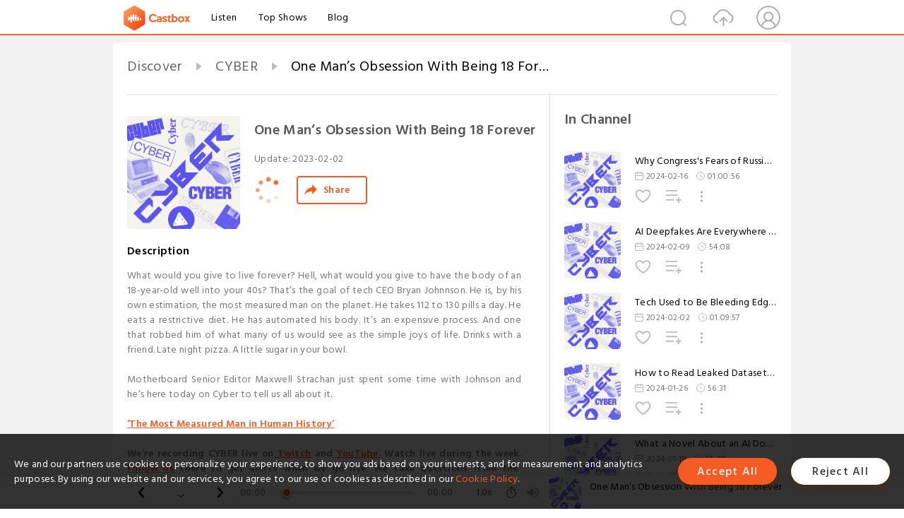

--- FILE ---
content_type: text/html; charset=utf-8
request_url: https://www.castbox.fm/episode/One-Man%EF%BF%BD%EF%BF%BD%EF%BF%BDs-Obsession-With-Being-18-Forever-id1478621-id567864727
body_size: 28385
content:
<!DOCTYPE html>
<html lang="en">
<head>
  <meta charset="utf-8">
  <title>One Man’s Obsession With Being 18 Forever</title>
  <link rel="canonical" href="https://castbox.fm/episode/One-Man%E2%80%99s-Obsession-With-Being-18-Forever-id1478621-id567864727" >
  
  <link rel="dns-prefetch" href="https//s3.castbox.fm">
  <link rel="dns-prefetch" href="https//everest.castbox.fm">
  <link rel="dns-prefetch" href="https//data.castbox.fm">
  <meta http-equiv="X-UA-Compatible" content="IE=edge,chrome=1">
  <meta name="viewport" content="width=device-width, initial-scale=1, user-scalable=no" >
  
  <link rel="icon" href="https://s3.castbox.fm/app/castbox/static/images/logo_120.png" type="image/x-icon">
  <meta name="apple-mobile-web-app-title" content="Castbox">
  <meta name="apple-mobile-web-app-capable" content="yes">
  <meta name="twitter:site" content="@CastBox_FM" >
  <meta name="twitter:creator" content="@CastBox_FM">
  <meta name="twitter:domain" content="castbox.fm">
  
      <meta name="twitter:card" content="summary" >
      <meta name="twitter:card" content="player" >
      <meta name="twitter:player" content="https://castbox.fm/app/castbox/player/id1478621/id567864727?v=03" >
      <meta property="twitter:player:height" content="500">
      <meta property="twitter:player:width" content="500">
      <meta name="twitter:player:width" content="500" >
      <meta name="twitter:player:height" content="500" >
      <meta property="og:image:width" content="600" >
      <meta property="og:image:height" content="600" >
      
  <meta property="twitter:title" content="One Man’s Obsession With Being 18 Forever" >
  <meta property="twitter:image" content="https://assets.pippa.io/shows/61b79eac169562946fe952a8/show-cover.jpg" >
  <meta property="twitter:description" content="<p>What would you give to live forever? Hell, what would you give to have the body of an 18-year-old well into your 40s? That’s the goal of tech CEO Bry..." >
  <meta property="al:ios:url" content="castbox://episode/One-Man%E2%80%99s-Obsession-With-Being-18-Forever-id1478621-id567864727" >
  <meta property="al:ios:app_store_id" content="1100218439" >
  <meta property="al:ios:app_name" content="Castbox" >
  <meta property="al:android:url" content="castbox://episode/One-Man%E2%80%99s-Obsession-With-Being-18-Forever-id1478621-id567864727" >
  <meta property="al:android:package" content="fm.castbox.audiobook.radio.podcast" >
  <meta property="al:android:app_name" content="Castbox" >
  <meta property="al:web:url" content="https://castbox.fm/episode/One-Man%E2%80%99s-Obsession-With-Being-18-Forever-id1478621-id567864727" >
  <meta property="fb:app_id" content="1840752496197771" >
  <meta property="og:type" content="article" >
  <meta property="og:site_name" content="Castbox" />
  <meta property="og:url" content="https://castbox.fm/episode/One-Man%E2%80%99s-Obsession-With-Being-18-Forever-id1478621-id567864727" >
  <meta property="og:image" content="https://assets.pippa.io/shows/61b79eac169562946fe952a8/show-cover.jpg" >
  <meta property="og:title" content="One Man’s Obsession With Being 18 Forever" >
  <meta property="og:description" content="<p>What would you give to live forever? Hell, what would you give to have the body of an 18-year-old well into your 40s? That’s the goal of tech CEO Bry..." >
  <meta property="twitter:app:id:iphone" content="1243410543">
  <meta property="twitter:app:id:googleplay" content="fm.castbox.audiobook.radio.podcast">
  <meta name="description" content="<p>What would you give to live forever? Hell, what would you give to have the body of an 18-year-old well into your 40s? That’s the goal of tech CEO Bry..." >
  <meta name="keywords" content="Free iPhone Podcast App, Free Podcast App, Rachel Maddow, Bill Bur Podcast, NPR, WNYC, WBEZ, This American Life, In-audio Search, What is Podcasting, Serial Podcast, On Demand Podcast, Public Radio" >
  <meta name="theme-color" content="rgba(64, 64, 64, 0.9)" />
  <link rel="search" type="application/opensearchdescription+xml" href="https://castbox.fm/opensearch.xml" title="Castbox">
  
  <link href="https://fonts.googleapis.com/css?family=Hind+Siliguri:300,400,500,600" rel="stylesheet"><link rel="stylesheet" type="text/css" href="https://s3.castbox.fm/app/castbox/static/css/slick.min.css" >
  <script type="application/ld+json">
{"@context":"http://schema.org","@type":"BreadcrumbList","itemListElement":[{"@type":"ListItem","position":1,"item":{"@id":"https://castbox.fm/home","name":"Channels","image":"https://s3.castbox.fm/app/castbox/static/images/logo.png"}},{"@type":"ListItem","position":2,"item":{"@id":"https://castbox.fm/channel/CYBER-id1478621","name":"CYBER","image":"https://assets.pippa.io/shows/61b79eac169562946fe952a8/show-cover.jpg"}},{"@type":"ListItem","position":3,"item":{"@id":"https://castbox.fm/episode/One-Man%E2%80%99s-Obsession-With-Being-18-Forever-id1478621-id567864727","name":"One%20Man%E2%80%99s%20Obsession%20With%20Being%2018%20Forever","image":"https://assets.pippa.io/shows/61b79eac169562946fe952a8/show-cover.jpg"}}]}
</script>
  <link rel="manifest" id="pwaLink" href="/api/pwa/manifest.json">
  
  
  <script type='text/javascript'>
    if (document.documentElement.clientWidth <= 720) {
      document.documentElement.style.fontSize = document.documentElement.clientWidth / 7.2 + 'px'
    } else {
      document.documentElement.style.fontSize = '100px'
    }
    window.onloadcallback=function(){}
  </script>
  
  <link data-chunk="global" rel="stylesheet" href="https://s3.castbox.fm/webstatic/css/vendors~global.96c36ed4.chunk.css">
<link data-chunk="global" rel="stylesheet" href="https://s3.castbox.fm/webstatic/css/global.c7478bb9.chunk.css">
<link data-chunk="castbox.main" rel="stylesheet" href="https://s3.castbox.fm/webstatic/css/castbox.main.ed6e5c24.chunk.css">
<link data-chunk="ep" rel="stylesheet" href="https://s3.castbox.fm/webstatic/css/ep.fe499db8.chunk.css">
</head>
<body>
  <div id="root"><div class="castboxGlobal"><div style="width:0;height:0"><audio style="width:100%;height:100%" preload="auto"><source src="https://sphinx.acast.com/p/acast/s/cyber/e/63dadb8f630e5f0011ca2e11/media.mp3"/></audio></div><div class="castboxMain"><div class="mainBox"><div id="castboxHeader"><div class="castboxHeaderContainer"><div class="nav-item left navLogo"><a href="/"><img class="logoTextCover" src="https://s3.castbox.fm/webstatic/images/navLogo.c3d5a81b.png"/></a><a class="nav-item link" href="/home">Listen</a><a class="nav-item link" href="/categories/0">Top Shows</a><a class="nav-item link" href="/blog">Blog</a></div><div><div class="nav-item right topUserNav"><div class="userNav right"><div class="userNav-icon"><img class="userNav-img" src="https://s3.castbox.fm/webstatic/images/userIcon.06c408dc.png"/></div></div></div><div class="nav-item right upload"><a href="/creator/upload"><img class="img" src="https://s3.castbox.fm/webstatic/images/upload_icon.521c956a.png"/></a></div><div class="nav-item right search"><img class="img" src="https://s3.castbox.fm/webstatic/images/search_icon.3958760d.png"/></div></div></div></div><div style="padding-bottom:56px;min-height:100vh" id="childrenBox" class="childrenBox"><div class="topCon"></div><div class="topLeftCon"></div><div class="topRightCon"></div><div class="trackPlay clearfix childContent"><div style="text-align:left" class="guru-breadcrumb"><span class="guru-breadcrumb-item"><span style="max-width:40%" class="breadcrumb-text"><a href="/home">Discover</a></span><img class="breadcrumbImage" src="[data-uri]"/></span><span class="guru-breadcrumb-item"><span style="max-width:40%" class="breadcrumb-text"><a href="/channel/CYBER-id1478621">CYBER</a></span><img class="breadcrumbImage" src="[data-uri]"/></span><span class="guru-breadcrumb-item active"><span style="max-width:40%" class="breadcrumb-text">One Man’s Obsession With Being 18 Forever</span></span></div><div class="leftContainer"><div class="trackinfo"><div class="trackinfo-cover" data-episode_id="321d4ff55d16a2acaef991b3c5f9b201d534ddcf-ab3003b126d397b85314375f0a8a389f6538f015"><div style="display:inline-block;height:100%;width:100%;overflow:hidden;border-radius:4px;background-color:#A9B8AD" class="coverImgContainer"><img style="display:inline-block;opacity:1;width:100%;height:100%" src="https://assets.pippa.io/shows/61b79eac169562946fe952a8/show-cover.jpg" class="cover" alt="One Man’s Obsession With Being 18 Forever" title="One Man’s Obsession With Being 18 Forever"/></div></div><div class="trackinfo-titleBox"><h1 title="One Man’s Obsession With Being 18 Forever" class="trackinfo-title"><div id="box-pro-ellipsis-176883209135129" class="box-ellipsis box-ellipsis-lineClamp"><style>#box-pro-ellipsis-176883209135129{-webkit-line-clamp:2;}</style><span>One Man’s Obsession With Being 18 Forever</span></div></h1><div class="trackinfo-con-des"><span class="item">Update: <!-- -->2023-02-02</span><span class="item"></span></div><div class="trackinfo-ctrls"><div class="player_play_btn pause loading " style="display:inline-block;cursor:pointer;margin-right:20px"></div><span><div class="sharePageBtn">Share</div></span></div></div><div class="trackinfo-des-title-wrapper"><p class="trackinfo-des-title ">Description</p></div><div class="trackinfo-des"><span class="box-ellipsis"><div><p>What would you give to live forever? Hell, what would you give to have the body of an 18-year-old well into your 40s? That’s the goal of tech CEO Bryan Johnnson. He is, by his own estimation, the most measured man on the planet. He takes 112 to 130 pills a day. He eats a restrictive diet. He has automated his body. It’s an expensive process. And one that robbed him of what many of us would see as the simple joys of life. Drinks with a friend. Late night pizza. A little sugar in your bowl.</p><br><p>Motherboard Senior Editor Maxwell Strachan just spent some time with Johnson and he’s here today on Cyber to tell us all about it.</p><br><p><a rel="nofollow"href="https://www.vice.com/en/article/z34ay8/bryan-johnson-blueprint-aging-biotech" target="_blank"><strong>‘The Most Measured Man in Human History’</strong></a></p><br><p><strong>We’re recording CYBER live on</strong><a rel="nofollow"href="https://www.twitch.tv/motherboardtv" target="_blank"><strong> Twitch</strong></a><strong> and</strong><a rel="nofollow"href="https://www.youtube.com/motherboard" target="_blank"><strong> YouTube</strong></a><strong>. Watch live during the week.</strong><a rel="nofollow"href="https://www.twitch.tv/motherboardtv/" target="_blank"><strong> Follow us</strong></a><strong> there to get alerts when we go live. We take questions from the audience and yours might just end up on the show.</strong></p><br><p><strong>Subscribe to</strong><a rel="nofollow"href="https://itunes.apple.com/us/podcast/cyber/id1441708044?mt=2" target="_blank"><strong> CYBER on Apple Podcasts</strong></a><strong> or wherever you listen to your podcasts.</strong></p><br /><hr><p> Hosted on Acast. See <a rel="nofollow"target="_blank" href="https://acast.com/privacy">acast.com/privacy</a> for more information.</p></div></span></div><div class="seeMorebtn seeMorebtn_up"><img class="img" src="[data-uri]"/></div></div><div class="trackPlay-comment"><div id="comments" class="commentList"><div class="commentList-title"><span>Comments<!-- --> </span></div><div class="addComment clearfix"><form class="addCommentForm"><div class="commentInputBox"><input type="text" value="" class="commentInputBox-input" placeholder="Sign in to Comment"/><input type="submit" style="display:none"/></div><div class="userCover"><div style="display:inline-block;height:100%;width:100%;overflow:hidden;border-radius:4px;background-color:#A9B8AD" class="coverImgContainer"><img style="display:inline-block;opacity:1;width:100%;height:100%" src="[data-uri]" class="userCover-img"/></div></div></form></div><div class="commentList-box"><div class="commentListCon"><div></div></div></div></div></div></div><div class="rightContainer"><div class="rightContainer-item"><div class="TrackList"><div class="trackListCon"><div class="clearfix"><div class="trackListCon_title">In Channel</div></div><div class="trackListCon_list" style="height:600px"><div><section class="episodeRow opacityinAnimate"><div class="ep-item isSmall"><div class="ep-item-cover"><a href="/episode/Why-Congress&#x27;s-Fears-of-Russian-Space-Nukes-Is-Political-Theatre-id1478621-id673734279"><div style="display:inline-block;height:100%;width:100%;overflow:hidden;border-radius:4px;background-color:#A9B8AD" class="coverImgContainer"><img style="display:inline-block;opacity:1;width:100%;height:100%" src="https://assets.pippa.io/shows/61b79eac169562946fe952a8/show-cover.jpg" class="image" alt="Why Congress&#x27;s Fears of Russian Space Nukes Is Political Theatre" title="Why Congress&#x27;s Fears of Russian Space Nukes Is Political Theatre"/></div></a></div><div class="ep-item-con"><a href="/episode/Why-Congress&#x27;s-Fears-of-Russian-Space-Nukes-Is-Political-Theatre-id1478621-id673734279"><p title="Why Congress&#x27;s Fears of Russian Space Nukes Is Political Theatre" class="ep-item-con-title"><span class="ellipsis" style="display:inline-block">Why Congress&#x27;s Fears of Russian Space Nukes Is Political Theatre</span></p></a><p class="ep-item-con-des"><span class="item icon date">2024-02-16</span><span class="item icon time">01:00:56</span></p><div class="ep-item-con-btns"><p class="btn-item like"></p><span class="btn-item add-2epl"><div class="playlists-modal"><div class="playlists-modal-target"><div class="add-2epl-btn"></div></div></div></span><span class="btn-item add-2epl more-point"><div class="playlists-modal"><div class="playlists-modal-target"><div class="add-2epl-btn epl-more-action"></div></div></div></span></div></div><div class="ep-item-ctrls"><a class="ctrlItem play" href="/episode/Why-Congress&#x27;s-Fears-of-Russian-Space-Nukes-Is-Political-Theatre-id1478621-id673734279"></a></div></div><div class="audiobox"></div></section><section class="episodeRow opacityinAnimate"><div class="ep-item isSmall"><div class="ep-item-cover"><a href="/episode/AI-Deepfakes-Are-Everywhere-and-Congress-is-Completely-Out-of-Their-Depth-id1478621-id671690003"><div style="display:inline-block;height:100%;width:100%;overflow:hidden;border-radius:4px;background-color:#A9B8AD" class="coverImgContainer"><img style="display:inline-block;opacity:1;width:100%;height:100%" src="https://assets.pippa.io/shows/61b79eac169562946fe952a8/show-cover.jpg" class="image" alt="AI Deepfakes Are Everywhere and Congress is Completely Out of Their Depth" title="AI Deepfakes Are Everywhere and Congress is Completely Out of Their Depth"/></div></a></div><div class="ep-item-con"><a href="/episode/AI-Deepfakes-Are-Everywhere-and-Congress-is-Completely-Out-of-Their-Depth-id1478621-id671690003"><p title="AI Deepfakes Are Everywhere and Congress is Completely Out of Their Depth" class="ep-item-con-title"><span class="ellipsis" style="display:inline-block">AI Deepfakes Are Everywhere and Congress is Completely Out of Their Depth</span></p></a><p class="ep-item-con-des"><span class="item icon date">2024-02-09</span><span class="item icon time">54:08</span></p><div class="ep-item-con-btns"><p class="btn-item like"></p><span class="btn-item add-2epl"><div class="playlists-modal"><div class="playlists-modal-target"><div class="add-2epl-btn"></div></div></div></span><span class="btn-item add-2epl more-point"><div class="playlists-modal"><div class="playlists-modal-target"><div class="add-2epl-btn epl-more-action"></div></div></div></span></div></div><div class="ep-item-ctrls"><a class="ctrlItem play" href="/episode/AI-Deepfakes-Are-Everywhere-and-Congress-is-Completely-Out-of-Their-Depth-id1478621-id671690003"></a></div></div><div class="audiobox"></div></section><section class="episodeRow opacityinAnimate"><div class="ep-item isSmall"><div class="ep-item-cover"><a href="/episode/Tech-Used-to-Be-Bleeding-Edge%2C-Now-it’s-Just-Bleeding-id1478621-id669719422"><div style="display:inline-block;height:100%;width:100%;overflow:hidden;border-radius:4px;background-color:#A9B8AD" class="coverImgContainer"><img style="display:inline-block;opacity:1;width:100%;height:100%" src="https://assets.pippa.io/shows/61b79eac169562946fe952a8/show-cover.jpg" class="image" alt="Tech Used to Be Bleeding Edge, Now it’s Just Bleeding" title="Tech Used to Be Bleeding Edge, Now it’s Just Bleeding"/></div></a></div><div class="ep-item-con"><a href="/episode/Tech-Used-to-Be-Bleeding-Edge%2C-Now-it’s-Just-Bleeding-id1478621-id669719422"><p title="Tech Used to Be Bleeding Edge, Now it’s Just Bleeding" class="ep-item-con-title"><span class="ellipsis" style="display:inline-block">Tech Used to Be Bleeding Edge, Now it’s Just Bleeding</span></p></a><p class="ep-item-con-des"><span class="item icon date">2024-02-02</span><span class="item icon time">01:09:57</span></p><div class="ep-item-con-btns"><p class="btn-item like"></p><span class="btn-item add-2epl"><div class="playlists-modal"><div class="playlists-modal-target"><div class="add-2epl-btn"></div></div></div></span><span class="btn-item add-2epl more-point"><div class="playlists-modal"><div class="playlists-modal-target"><div class="add-2epl-btn epl-more-action"></div></div></div></span></div></div><div class="ep-item-ctrls"><a class="ctrlItem play" href="/episode/Tech-Used-to-Be-Bleeding-Edge%2C-Now-it’s-Just-Bleeding-id1478621-id669719422"></a></div></div><div class="audiobox"></div></section><section class="episodeRow opacityinAnimate"><div class="ep-item isSmall"><div class="ep-item-cover"><a href="/episode/How-to-Read-Leaked-Datasets-Like-a-Journalist-id1478621-id667968945"><div style="display:inline-block;height:100%;width:100%;overflow:hidden;border-radius:4px;background-color:#A9B8AD" class="coverImgContainer"><img style="display:inline-block;opacity:1;width:100%;height:100%" src="https://assets.pippa.io/shows/61b79eac169562946fe952a8/show-cover.jpg" class="image" alt="How to Read Leaked Datasets Like a Journalist" title="How to Read Leaked Datasets Like a Journalist"/></div></a></div><div class="ep-item-con"><a href="/episode/How-to-Read-Leaked-Datasets-Like-a-Journalist-id1478621-id667968945"><p title="How to Read Leaked Datasets Like a Journalist" class="ep-item-con-title"><span class="ellipsis" style="display:inline-block">How to Read Leaked Datasets Like a Journalist</span></p></a><p class="ep-item-con-des"><span class="item icon date">2024-01-26</span><span class="item icon time">56:31</span></p><div class="ep-item-con-btns"><p class="btn-item like"></p><span class="btn-item add-2epl"><div class="playlists-modal"><div class="playlists-modal-target"><div class="add-2epl-btn"></div></div></div></span><span class="btn-item add-2epl more-point"><div class="playlists-modal"><div class="playlists-modal-target"><div class="add-2epl-btn epl-more-action"></div></div></div></span></div></div><div class="ep-item-ctrls"><a class="ctrlItem play" href="/episode/How-to-Read-Leaked-Datasets-Like-a-Journalist-id1478621-id667968945"></a></div></div><div class="audiobox"></div></section><section class="episodeRow opacityinAnimate"><div class="ep-item isSmall"><div class="ep-item-cover"><a href="/episode/What-a-Novel-About-an-AI-Documenting-the-Last-Human-Says-About-Our-Real-Dystopia-id1478621-id666058465"><div style="display:inline-block;height:100%;width:100%;overflow:hidden;border-radius:4px;background-color:#A9B8AD" class="coverImgContainer"><img style="display:inline-block;opacity:1;width:100%;height:100%" src="https://assets.pippa.io/shows/61b79eac169562946fe952a8/show-cover.jpg" class="image" alt="What a Novel About an AI Documenting the Last Human Says About Our Real Dystopia" title="What a Novel About an AI Documenting the Last Human Says About Our Real Dystopia"/></div></a></div><div class="ep-item-con"><a href="/episode/What-a-Novel-About-an-AI-Documenting-the-Last-Human-Says-About-Our-Real-Dystopia-id1478621-id666058465"><p title="What a Novel About an AI Documenting the Last Human Says About Our Real Dystopia" class="ep-item-con-title"><span class="ellipsis" style="display:inline-block">What a Novel About an AI Documenting the Last Human Says About Our Real Dystopia</span></p></a><p class="ep-item-con-des"><span class="item icon date">2024-01-19</span><span class="item icon time">55:48</span></p><div class="ep-item-con-btns"><p class="btn-item like"></p><span class="btn-item add-2epl"><div class="playlists-modal"><div class="playlists-modal-target"><div class="add-2epl-btn"></div></div></div></span><span class="btn-item add-2epl more-point"><div class="playlists-modal"><div class="playlists-modal-target"><div class="add-2epl-btn epl-more-action"></div></div></div></span></div></div><div class="ep-item-ctrls"><a class="ctrlItem play" href="/episode/What-a-Novel-About-an-AI-Documenting-the-Last-Human-Says-About-Our-Real-Dystopia-id1478621-id666058465"></a></div></div><div class="audiobox"></div></section><section class="episodeRow opacityinAnimate"><div class="ep-item isSmall"><div class="ep-item-cover"><a href="/episode/The-Future-of-Nukes-Involves-AI-and-Nobody-Knows-What-Happens-Next-id1478621-id664251050"><div style="display:inline-block;height:100%;width:100%;overflow:hidden;border-radius:4px;background-color:#A9B8AD" class="coverImgContainer"><img style="display:inline-block;opacity:1;width:100%;height:100%" src="https://assets.pippa.io/shows/61b79eac169562946fe952a8/show-cover.jpg" class="image" alt="The Future of Nukes Involves AI and Nobody Knows What Happens Next" title="The Future of Nukes Involves AI and Nobody Knows What Happens Next"/></div></a></div><div class="ep-item-con"><a href="/episode/The-Future-of-Nukes-Involves-AI-and-Nobody-Knows-What-Happens-Next-id1478621-id664251050"><p title="The Future of Nukes Involves AI and Nobody Knows What Happens Next" class="ep-item-con-title"><span class="ellipsis" style="display:inline-block">The Future of Nukes Involves AI and Nobody Knows What Happens Next</span></p></a><p class="ep-item-con-des"><span class="item icon date">2024-01-12</span><span class="item icon time">01:04:05</span></p><div class="ep-item-con-btns"><p class="btn-item like"></p><span class="btn-item add-2epl"><div class="playlists-modal"><div class="playlists-modal-target"><div class="add-2epl-btn"></div></div></div></span><span class="btn-item add-2epl more-point"><div class="playlists-modal"><div class="playlists-modal-target"><div class="add-2epl-btn epl-more-action"></div></div></div></span></div></div><div class="ep-item-ctrls"><a class="ctrlItem play" href="/episode/The-Future-of-Nukes-Involves-AI-and-Nobody-Knows-What-Happens-Next-id1478621-id664251050"></a></div></div><div class="audiobox"></div></section><section class="episodeRow opacityinAnimate"><div class="ep-item isSmall"><div class="ep-item-cover"><a href="/episode/OpenAI’s-Make-or-Break-Lawsuit-and-the-Golden-Idol-of-AGI-id1478621-id662528528"><div style="display:inline-block;height:100%;width:100%;overflow:hidden;border-radius:4px;background-color:#A9B8AD" class="coverImgContainer"><img style="display:inline-block;opacity:1;width:100%;height:100%" src="https://assets.pippa.io/shows/61b79eac169562946fe952a8/show-cover.jpg" class="image" alt="OpenAI’s Make or Break Lawsuit and the Golden Idol of AGI" title="OpenAI’s Make or Break Lawsuit and the Golden Idol of AGI"/></div></a></div><div class="ep-item-con"><a href="/episode/OpenAI’s-Make-or-Break-Lawsuit-and-the-Golden-Idol-of-AGI-id1478621-id662528528"><p title="OpenAI’s Make or Break Lawsuit and the Golden Idol of AGI" class="ep-item-con-title"><span class="ellipsis" style="display:inline-block">OpenAI’s Make or Break Lawsuit and the Golden Idol of AGI</span></p></a><p class="ep-item-con-des"><span class="item icon date">2024-01-05</span><span class="item icon time">59:28</span></p><div class="ep-item-con-btns"><p class="btn-item like"></p><span class="btn-item add-2epl"><div class="playlists-modal"><div class="playlists-modal-target"><div class="add-2epl-btn"></div></div></div></span><span class="btn-item add-2epl more-point"><div class="playlists-modal"><div class="playlists-modal-target"><div class="add-2epl-btn epl-more-action"></div></div></div></span></div></div><div class="ep-item-ctrls"><a class="ctrlItem play" href="/episode/OpenAI’s-Make-or-Break-Lawsuit-and-the-Golden-Idol-of-AGI-id1478621-id662528528"></a></div></div><div class="audiobox"></div></section><section class="episodeRow opacityinAnimate"><div class="ep-item isSmall"><div class="ep-item-cover"><a href="/episode/The-Great-American-Train-Wreck-Isn’t-Going-Away-id1478621-id658576983"><div style="display:inline-block;height:100%;width:100%;overflow:hidden;border-radius:4px;background-color:#A9B8AD" class="coverImgContainer"><img style="display:inline-block;opacity:1;width:100%;height:100%" src="https://assets.pippa.io/shows/61b79eac169562946fe952a8/show-cover.jpg" class="image" alt="The Great American Train Wreck Isn’t Going Away" title="The Great American Train Wreck Isn’t Going Away"/></div></a></div><div class="ep-item-con"><a href="/episode/The-Great-American-Train-Wreck-Isn’t-Going-Away-id1478621-id658576983"><p title="The Great American Train Wreck Isn’t Going Away" class="ep-item-con-title"><span class="ellipsis" style="display:inline-block">The Great American Train Wreck Isn’t Going Away</span></p></a><p class="ep-item-con-des"><span class="item icon date">2023-12-20</span><span class="item icon time">59:43</span></p><div class="ep-item-con-btns"><p class="btn-item like"></p><span class="btn-item add-2epl"><div class="playlists-modal"><div class="playlists-modal-target"><div class="add-2epl-btn"></div></div></div></span><span class="btn-item add-2epl more-point"><div class="playlists-modal"><div class="playlists-modal-target"><div class="add-2epl-btn epl-more-action"></div></div></div></span></div></div><div class="ep-item-ctrls"><a class="ctrlItem play" href="/episode/The-Great-American-Train-Wreck-Isn’t-Going-Away-id1478621-id658576983"></a></div></div><div class="audiobox"></div></section><section class="episodeRow opacityinAnimate"><div class="ep-item isSmall"><div class="ep-item-cover"><a href="/episode/The-Old-Internet-Is-Dying%2C-and-Something-Worse-Is-Being-Born-id1478621-id656255489"><div style="display:inline-block;height:100%;width:100%;overflow:hidden;border-radius:4px;background-color:#A9B8AD" class="coverImgContainer"><img style="display:inline-block;opacity:1;width:100%;height:100%" src="https://assets.pippa.io/shows/61b79eac169562946fe952a8/show-cover.jpg" class="image" alt="The Old Internet Is Dying, and Something Worse Is Being Born" title="The Old Internet Is Dying, and Something Worse Is Being Born"/></div></a></div><div class="ep-item-con"><a href="/episode/The-Old-Internet-Is-Dying%2C-and-Something-Worse-Is-Being-Born-id1478621-id656255489"><p title="The Old Internet Is Dying, and Something Worse Is Being Born" class="ep-item-con-title"><span class="ellipsis" style="display:inline-block">The Old Internet Is Dying, and Something Worse Is Being Born</span></p></a><p class="ep-item-con-des"><span class="item icon date">2023-12-13</span><span class="item icon time">01:12:34</span></p><div class="ep-item-con-btns"><p class="btn-item like"></p><span class="btn-item add-2epl"><div class="playlists-modal"><div class="playlists-modal-target"><div class="add-2epl-btn"></div></div></div></span><span class="btn-item add-2epl more-point"><div class="playlists-modal"><div class="playlists-modal-target"><div class="add-2epl-btn epl-more-action"></div></div></div></span></div></div><div class="ep-item-ctrls"><a class="ctrlItem play" href="/episode/The-Old-Internet-Is-Dying%2C-and-Something-Worse-Is-Being-Born-id1478621-id656255489"></a></div></div><div class="audiobox"></div></section><section class="episodeRow opacityinAnimate"><div class="ep-item isSmall"><div class="ep-item-cover"><a href="/episode/How-Online-Fights-Affect-Real-World-Battlefields-id1478621-id653088122"><div style="display:inline-block;height:100%;width:100%;overflow:hidden;border-radius:4px;background-color:#A9B8AD" class="coverImgContainer"><img style="display:inline-block;opacity:1;width:100%;height:100%" src="https://assets.pippa.io/shows/61b79eac169562946fe952a8/show-cover.jpg" class="image" alt="How Online Fights Affect Real World Battlefields" title="How Online Fights Affect Real World Battlefields"/></div></a></div><div class="ep-item-con"><a href="/episode/How-Online-Fights-Affect-Real-World-Battlefields-id1478621-id653088122"><p title="How Online Fights Affect Real World Battlefields" class="ep-item-con-title"><span class="ellipsis" style="display:inline-block">How Online Fights Affect Real World Battlefields</span></p></a><p class="ep-item-con-des"><span class="item icon date">2023-12-01</span><span class="item icon time">54:25</span></p><div class="ep-item-con-btns"><p class="btn-item like"></p><span class="btn-item add-2epl"><div class="playlists-modal"><div class="playlists-modal-target"><div class="add-2epl-btn"></div></div></div></span><span class="btn-item add-2epl more-point"><div class="playlists-modal"><div class="playlists-modal-target"><div class="add-2epl-btn epl-more-action"></div></div></div></span></div></div><div class="ep-item-ctrls"><a class="ctrlItem play" href="/episode/How-Online-Fights-Affect-Real-World-Battlefields-id1478621-id653088122"></a></div></div><div class="audiobox"></div></section><section class="episodeRow opacityinAnimate"><div class="ep-item isSmall"><div class="ep-item-cover"><a href="/episode/You-Can’t-Automate-the-Difficult-Decisions-id1478621-id651921178"><div style="display:inline-block;height:100%;width:100%;overflow:hidden;border-radius:4px;background-color:#A9B8AD" class="coverImgContainer"><img style="display:inline-block;opacity:1;width:100%;height:100%" src="https://assets.pippa.io/shows/61b79eac169562946fe952a8/1700174486028-17ce2dc568fc2eca9f62bad69ba1bd0a.jpeg" class="image" alt="You Can’t Automate the Difficult Decisions" title="You Can’t Automate the Difficult Decisions"/></div></a></div><div class="ep-item-con"><a href="/episode/You-Can’t-Automate-the-Difficult-Decisions-id1478621-id651921178"><p title="You Can’t Automate the Difficult Decisions" class="ep-item-con-title"><span class="ellipsis" style="display:inline-block">You Can’t Automate the Difficult Decisions</span></p></a><p class="ep-item-con-des"><span class="item icon date">2023-11-27</span><span class="item icon time">21:50</span></p><div class="ep-item-con-btns"><p class="btn-item like"></p><span class="btn-item add-2epl"><div class="playlists-modal"><div class="playlists-modal-target"><div class="add-2epl-btn"></div></div></div></span><span class="btn-item add-2epl more-point"><div class="playlists-modal"><div class="playlists-modal-target"><div class="add-2epl-btn epl-more-action"></div></div></div></span></div></div><div class="ep-item-ctrls"><a class="ctrlItem play" href="/episode/You-Can’t-Automate-the-Difficult-Decisions-id1478621-id651921178"></a></div></div><div class="audiobox"></div></section><section class="episodeRow opacityinAnimate"><div class="ep-item isSmall"><div class="ep-item-cover"><a href="/episode/Despite-OpenAI-Chaos%2C-Wall-Street-Is-Still-Betting-Big-on-AI-id1478621-id650558911"><div style="display:inline-block;height:100%;width:100%;overflow:hidden;border-radius:4px;background-color:#A9B8AD" class="coverImgContainer"><img style="display:inline-block;opacity:1;width:100%;height:100%" src="https://assets.pippa.io/shows/61b79eac169562946fe952a8/show-cover.jpg" class="image" alt="Despite OpenAI Chaos, Wall Street Is Still Betting Big on AI" title="Despite OpenAI Chaos, Wall Street Is Still Betting Big on AI"/></div></a></div><div class="ep-item-con"><a href="/episode/Despite-OpenAI-Chaos%2C-Wall-Street-Is-Still-Betting-Big-on-AI-id1478621-id650558911"><p title="Despite OpenAI Chaos, Wall Street Is Still Betting Big on AI" class="ep-item-con-title"><span class="ellipsis" style="display:inline-block">Despite OpenAI Chaos, Wall Street Is Still Betting Big on AI</span></p></a><p class="ep-item-con-des"><span class="item icon date">2023-11-22</span><span class="item icon time">56:51</span></p><div class="ep-item-con-btns"><p class="btn-item like"></p><span class="btn-item add-2epl"><div class="playlists-modal"><div class="playlists-modal-target"><div class="add-2epl-btn"></div></div></div></span><span class="btn-item add-2epl more-point"><div class="playlists-modal"><div class="playlists-modal-target"><div class="add-2epl-btn epl-more-action"></div></div></div></span></div></div><div class="ep-item-ctrls"><a class="ctrlItem play" href="/episode/Despite-OpenAI-Chaos%2C-Wall-Street-Is-Still-Betting-Big-on-AI-id1478621-id650558911"></a></div></div><div class="audiobox"></div></section><section class="episodeRow opacityinAnimate"><div class="ep-item isSmall"><div class="ep-item-cover"><a href="/episode/What-Happens-When-an-Anti-Sex-Trafficking-Operation-Goes-Wrong-id1478621-id650116939"><div style="display:inline-block;height:100%;width:100%;overflow:hidden;border-radius:4px;background-color:#A9B8AD" class="coverImgContainer"><img style="display:inline-block;opacity:1;width:100%;height:100%" src="https://assets.pippa.io/shows/61b79eac169562946fe952a8/show-cover.jpg" class="image" alt="What Happens When an Anti-Sex Trafficking Operation Goes Wrong" title="What Happens When an Anti-Sex Trafficking Operation Goes Wrong"/></div></a></div><div class="ep-item-con"><a href="/episode/What-Happens-When-an-Anti-Sex-Trafficking-Operation-Goes-Wrong-id1478621-id650116939"><p title="What Happens When an Anti-Sex Trafficking Operation Goes Wrong" class="ep-item-con-title"><span class="ellipsis" style="display:inline-block">What Happens When an Anti-Sex Trafficking Operation Goes Wrong</span></p></a><p class="ep-item-con-des"><span class="item icon date">2023-11-20</span><span class="item icon time">01:38:09</span></p><div class="ep-item-con-btns"><p class="btn-item like"></p><span class="btn-item add-2epl"><div class="playlists-modal"><div class="playlists-modal-target"><div class="add-2epl-btn"></div></div></div></span><span class="btn-item add-2epl more-point"><div class="playlists-modal"><div class="playlists-modal-target"><div class="add-2epl-btn epl-more-action"></div></div></div></span></div></div><div class="ep-item-ctrls"><a class="ctrlItem play" href="/episode/What-Happens-When-an-Anti-Sex-Trafficking-Operation-Goes-Wrong-id1478621-id650116939"></a></div></div><div class="audiobox"></div></section><section class="episodeRow opacityinAnimate"><div class="ep-item isSmall"><div class="ep-item-cover"><a href="/episode/Crypto-One-Year-After-the-Collapse%3A-All-My-Apes-Blinded-id1478621-id647677769"><div style="display:inline-block;height:100%;width:100%;overflow:hidden;border-radius:4px;background-color:#A9B8AD" class="coverImgContainer"><img style="display:inline-block;opacity:1;width:100%;height:100%" src="https://assets.pippa.io/shows/61b79eac169562946fe952a8/show-cover.jpg" class="image" alt="Crypto One Year After the Collapse: All My Apes Blinded" title="Crypto One Year After the Collapse: All My Apes Blinded"/></div></a></div><div class="ep-item-con"><a href="/episode/Crypto-One-Year-After-the-Collapse%3A-All-My-Apes-Blinded-id1478621-id647677769"><p title="Crypto One Year After the Collapse: All My Apes Blinded" class="ep-item-con-title"><span class="ellipsis" style="display:inline-block">Crypto One Year After the Collapse: All My Apes Blinded</span></p></a><p class="ep-item-con-des"><span class="item icon date">2023-11-10</span><span class="item icon time">01:06:05</span></p><div class="ep-item-con-btns"><p class="btn-item like"></p><span class="btn-item add-2epl"><div class="playlists-modal"><div class="playlists-modal-target"><div class="add-2epl-btn"></div></div></div></span><span class="btn-item add-2epl more-point"><div class="playlists-modal"><div class="playlists-modal-target"><div class="add-2epl-btn epl-more-action"></div></div></div></span></div></div><div class="ep-item-ctrls"><a class="ctrlItem play" href="/episode/Crypto-One-Year-After-the-Collapse%3A-All-My-Apes-Blinded-id1478621-id647677769"></a></div></div><div class="audiobox"></div></section><section class="episodeRow opacityinAnimate"><div class="ep-item isSmall"><div class="ep-item-cover"><a href="/episode/The-Landlord-Tech-Company-That-Turned-Security-Deposits-Into-a-Monthly-Fee-id1478621-id644914110"><div style="display:inline-block;height:100%;width:100%;overflow:hidden;border-radius:4px;background-color:#A9B8AD" class="coverImgContainer"><img style="display:inline-block;opacity:1;width:100%;height:100%" src="https://assets.pippa.io/shows/61b79eac169562946fe952a8/show-cover.jpg" class="image" alt="The Landlord Tech Company That Turned Security Deposits Into a Monthly Fee" title="The Landlord Tech Company That Turned Security Deposits Into a Monthly Fee"/></div></a></div><div class="ep-item-con"><a href="/episode/The-Landlord-Tech-Company-That-Turned-Security-Deposits-Into-a-Monthly-Fee-id1478621-id644914110"><p title="The Landlord Tech Company That Turned Security Deposits Into a Monthly Fee" class="ep-item-con-title"><span class="ellipsis" style="display:inline-block">The Landlord Tech Company That Turned Security Deposits Into a Monthly Fee</span></p></a><p class="ep-item-con-des"><span class="item icon date">2023-10-31</span><span class="item icon time">56:31</span></p><div class="ep-item-con-btns"><p class="btn-item like"></p><span class="btn-item add-2epl"><div class="playlists-modal"><div class="playlists-modal-target"><div class="add-2epl-btn"></div></div></div></span><span class="btn-item add-2epl more-point"><div class="playlists-modal"><div class="playlists-modal-target"><div class="add-2epl-btn epl-more-action"></div></div></div></span></div></div><div class="ep-item-ctrls"><a class="ctrlItem play" href="/episode/The-Landlord-Tech-Company-That-Turned-Security-Deposits-Into-a-Monthly-Fee-id1478621-id644914110"></a></div></div><div class="audiobox"></div></section><section class="episodeRow opacityinAnimate"><div class="ep-item isSmall"><div class="ep-item-cover"><a href="/episode/The-Viral-‘Kia-Boys’-Car-Theft-Trend-That’s-Going-Viral-on-Instagram-id1478621-id642155135"><div style="display:inline-block;height:100%;width:100%;overflow:hidden;border-radius:4px;background-color:#A9B8AD" class="coverImgContainer"><img style="display:inline-block;opacity:1;width:100%;height:100%" src="https://assets.pippa.io/shows/61b79eac169562946fe952a8/show-cover.jpg" class="image" alt="The Viral ‘Kia Boys’ Car Theft Trend That’s Going Viral on Instagram" title="The Viral ‘Kia Boys’ Car Theft Trend That’s Going Viral on Instagram"/></div></a></div><div class="ep-item-con"><a href="/episode/The-Viral-‘Kia-Boys’-Car-Theft-Trend-That’s-Going-Viral-on-Instagram-id1478621-id642155135"><p title="The Viral ‘Kia Boys’ Car Theft Trend That’s Going Viral on Instagram" class="ep-item-con-title"><span class="ellipsis" style="display:inline-block">The Viral ‘Kia Boys’ Car Theft Trend That’s Going Viral on Instagram</span></p></a><p class="ep-item-con-des"><span class="item icon date">2023-10-20</span><span class="item icon time">01:14:05</span></p><div class="ep-item-con-btns"><p class="btn-item like"></p><span class="btn-item add-2epl"><div class="playlists-modal"><div class="playlists-modal-target"><div class="add-2epl-btn"></div></div></div></span><span class="btn-item add-2epl more-point"><div class="playlists-modal"><div class="playlists-modal-target"><div class="add-2epl-btn epl-more-action"></div></div></div></span></div></div><div class="ep-item-ctrls"><a class="ctrlItem play" href="/episode/The-Viral-‘Kia-Boys’-Car-Theft-Trend-That’s-Going-Viral-on-Instagram-id1478621-id642155135"></a></div></div><div class="audiobox"></div></section><section class="episodeRow opacityinAnimate"><div class="ep-item isSmall"><div class="ep-item-cover"><a href="/episode/Space-Junk%2C-Nuclear-Waste%2C-AI-Nukes-and-the-Reason-We’re-All-Still-Here-id1478621-id639382243"><div style="display:inline-block;height:100%;width:100%;overflow:hidden;border-radius:4px;background-color:#A9B8AD" class="coverImgContainer"><img style="display:inline-block;opacity:1;width:100%;height:100%" src="https://assets.pippa.io/shows/61b79eac169562946fe952a8/show-cover.jpg" class="image" alt="Space Junk, Nuclear Waste, AI Nukes and the Reason We’re All Still Here" title="Space Junk, Nuclear Waste, AI Nukes and the Reason We’re All Still Here"/></div></a></div><div class="ep-item-con"><a href="/episode/Space-Junk%2C-Nuclear-Waste%2C-AI-Nukes-and-the-Reason-We’re-All-Still-Here-id1478621-id639382243"><p title="Space Junk, Nuclear Waste, AI Nukes and the Reason We’re All Still Here" class="ep-item-con-title"><span class="ellipsis" style="display:inline-block">Space Junk, Nuclear Waste, AI Nukes and the Reason We’re All Still Here</span></p></a><p class="ep-item-con-des"><span class="item icon date">2023-10-10</span><span class="item icon time">58:07</span></p><div class="ep-item-con-btns"><p class="btn-item like"></p><span class="btn-item add-2epl"><div class="playlists-modal"><div class="playlists-modal-target"><div class="add-2epl-btn"></div></div></div></span><span class="btn-item add-2epl more-point"><div class="playlists-modal"><div class="playlists-modal-target"><div class="add-2epl-btn epl-more-action"></div></div></div></span></div></div><div class="ep-item-ctrls"><a class="ctrlItem play" href="/episode/Space-Junk%2C-Nuclear-Waste%2C-AI-Nukes-and-the-Reason-We’re-All-Still-Here-id1478621-id639382243"></a></div></div><div class="audiobox"></div></section><section class="episodeRow opacityinAnimate"><div class="ep-item isSmall"><div class="ep-item-cover"><a href="/episode/Cory-Doctorow-on-Why-the-Internet-Broke-and-How-to-Fix-It-id1478621-id637791100"><div style="display:inline-block;height:100%;width:100%;overflow:hidden;border-radius:4px;background-color:#A9B8AD" class="coverImgContainer"><img style="display:inline-block;opacity:1;width:100%;height:100%" src="https://assets.pippa.io/shows/61b79eac169562946fe952a8/show-cover.jpg" class="image" alt="Cory Doctorow on Why the Internet Broke and How to Fix It" title="Cory Doctorow on Why the Internet Broke and How to Fix It"/></div></a></div><div class="ep-item-con"><a href="/episode/Cory-Doctorow-on-Why-the-Internet-Broke-and-How-to-Fix-It-id1478621-id637791100"><p title="Cory Doctorow on Why the Internet Broke and How to Fix It" class="ep-item-con-title"><span class="ellipsis" style="display:inline-block">Cory Doctorow on Why the Internet Broke and How to Fix It</span></p></a><p class="ep-item-con-des"><span class="item icon date">2023-10-04</span><span class="item icon time">01:10:05</span></p><div class="ep-item-con-btns"><p class="btn-item like"></p><span class="btn-item add-2epl"><div class="playlists-modal"><div class="playlists-modal-target"><div class="add-2epl-btn"></div></div></div></span><span class="btn-item add-2epl more-point"><div class="playlists-modal"><div class="playlists-modal-target"><div class="add-2epl-btn epl-more-action"></div></div></div></span></div></div><div class="ep-item-ctrls"><a class="ctrlItem play" href="/episode/Cory-Doctorow-on-Why-the-Internet-Broke-and-How-to-Fix-It-id1478621-id637791100"></a></div></div><div class="audiobox"></div></section><section class="episodeRow opacityinAnimate"><div class="ep-item isSmall"><div class="ep-item-cover"><a href="/episode/The-Real-History-of-the-Luddites-id1478621-id636361477"><div style="display:inline-block;height:100%;width:100%;overflow:hidden;border-radius:4px;background-color:#A9B8AD" class="coverImgContainer"><img style="display:inline-block;opacity:1;width:100%;height:100%" src="https://assets.pippa.io/shows/61b79eac169562946fe952a8/show-cover.jpg" class="image" alt="The Real History of the Luddites" title="The Real History of the Luddites"/></div></a></div><div class="ep-item-con"><a href="/episode/The-Real-History-of-the-Luddites-id1478621-id636361477"><p title="The Real History of the Luddites" class="ep-item-con-title"><span class="ellipsis" style="display:inline-block">The Real History of the Luddites</span></p></a><p class="ep-item-con-des"><span class="item icon date">2023-09-29</span><span class="item icon time">48:23</span></p><div class="ep-item-con-btns"><p class="btn-item like"></p><span class="btn-item add-2epl"><div class="playlists-modal"><div class="playlists-modal-target"><div class="add-2epl-btn"></div></div></div></span><span class="btn-item add-2epl more-point"><div class="playlists-modal"><div class="playlists-modal-target"><div class="add-2epl-btn epl-more-action"></div></div></div></span></div></div><div class="ep-item-ctrls"><a class="ctrlItem play" href="/episode/The-Real-History-of-the-Luddites-id1478621-id636361477"></a></div></div><div class="audiobox"></div></section><section class="episodeRow opacityinAnimate"><div class="ep-item isSmall"><div class="ep-item-cover"><a href="/episode/Operation-Underground-Railroad%2C-Psychic-Intelligence%2C-and-‘The-Sound-of-Freedom’-id1478621-id635006987"><div style="display:inline-block;height:100%;width:100%;overflow:hidden;border-radius:4px;background-color:#A9B8AD" class="coverImgContainer"><img style="display:inline-block;opacity:1;width:100%;height:100%" src="https://assets.pippa.io/shows/61b79eac169562946fe952a8/show-cover.jpg" class="image" alt="Operation Underground Railroad, Psychic Intelligence, and ‘The Sound of Freedom’" title="Operation Underground Railroad, Psychic Intelligence, and ‘The Sound of Freedom’"/></div></a></div><div class="ep-item-con"><a href="/episode/Operation-Underground-Railroad%2C-Psychic-Intelligence%2C-and-‘The-Sound-of-Freedom’-id1478621-id635006987"><p title="Operation Underground Railroad, Psychic Intelligence, and ‘The Sound of Freedom’" class="ep-item-con-title"><span class="ellipsis" style="display:inline-block">Operation Underground Railroad, Psychic Intelligence, and ‘The Sound of Freedom’</span></p></a><p class="ep-item-con-des"><span class="item icon date">2023-09-25</span><span class="item icon time">01:10:40</span></p><div class="ep-item-con-btns"><p class="btn-item like"></p><span class="btn-item add-2epl"><div class="playlists-modal"><div class="playlists-modal-target"><div class="add-2epl-btn"></div></div></div></span><span class="btn-item add-2epl more-point"><div class="playlists-modal"><div class="playlists-modal-target"><div class="add-2epl-btn epl-more-action"></div></div></div></span></div></div><div class="ep-item-ctrls"><a class="ctrlItem play" href="/episode/Operation-Underground-Railroad%2C-Psychic-Intelligence%2C-and-‘The-Sound-of-Freedom’-id1478621-id635006987"></a></div></div><div class="audiobox"></div></section><div style="text-align:center" id="LoadInline"><img style="width:.84rem;max-width:64px;height:.84rem;max-height:64px" src="[data-uri]" alt="loading"/></div></div></div></div></div></div><div class="rightContainer-item adBanner fadeInUp animated"><div style="display:none"></div></div><div class="footer-wrapper "><div class="rightContainer-item downloadPlay"><div class="downloadPlay-title-empty"></div><div class="downloadPlay-item clearfix google"><div class="link"><a target="_black" href="https://play.google.com/store/apps/details?id=fm.castbox.audiobook.radio.podcast&amp;referrer=utm_source%3Dcastbox_web%26utm_medium%3Dlink%26utm_campaign%3Dweb_right_bar%26utm_content%3D"><img style="width:100%" class="store" src="https://s3.castbox.fm/fa/00/5a/19fd024f1fa0d92ce80cd72cfe.png" alt="Google Play" title="Google Play"/></a></div><div class="text">Download from Google Play</div></div><div class="downloadPlay-item clearfix google"><div class="link"><a target="_black" href="https://itunes.apple.com/app/castbox-radio/id1243410543?pt=118301901&amp;mt=8&amp;ct=web_right_bar"><img style="width:100%" class="store" src="https://s3.castbox.fm/8a/81/60/605a1c40698998c6ff2ba624ea.png" alt="Castbox" title="App Store"/></a></div><div class="text">Download from App Store</div></div></div><div class="rightFooter rightContainer-item clearfix"><ul class="footerLinks"><li class="footerLinks-item"><a href="https://helpcenter.castbox.fm/portal/kb">FAQs</a></li></ul><div class="footerCounrtySel"><div><div class="footer_select_country"><img class="countryCover" src="/app/castbox/static/images/flags/us.svg" alt="us"/><span class="countryName">United States</span></div></div></div></div></div></div></div></div><div class="mainBoxFooter"><div class="castboxFooterBar"><div class="footemain"><div class="PlayControl"><span class="back icon"></span><span class="playBtn icon pause loading"></span><span class="forward icon"></span></div><div class="sticker"><div class="player-stick"><div class="current-time">00:00</div><div class="player-stick-coat"><div class="PlayerStickBar"><div style="left:0%" class="circleBar"></div><div style="width:0%" class="playerStick"></div></div></div><div class="duration">00:00</div></div></div><div class="playbackRate"><div class="playbackRate-value">x</div><div class="playbackRate-list hide"><p class="playbackRate-list-item">0.5<!-- -->x</p><p class="playbackRate-list-item">0.8<!-- -->x</p><p class="playbackRate-list-item">1.0<!-- -->x</p><p class="playbackRate-list-item">1.25<!-- -->x</p><p class="playbackRate-list-item">1.5<!-- -->x</p><p class="playbackRate-list-item">2.0<!-- -->x</p><p class="playbackRate-list-item">3.0<!-- -->x</p></div></div><div class="playbackRate timing icon"><div class="playbackRate-value"><img src="[data-uri]"/></div><div class="playbackRate-list hide"><p class="playbackRate-list-title">Sleep Timer</p><p class="playbackRate-list-item">Off</p><p class="playbackRate-list-item">End of Episode</p><p class="playbackRate-list-item">5 Minutes</p><p class="playbackRate-list-item">10 Minutes</p><p class="playbackRate-list-item">15 Minutes</p><p class="playbackRate-list-item">30 Minutes</p><p class="playbackRate-list-item">45 Minutes</p><p class="playbackRate-list-item">60 Minutes</p><p class="playbackRate-list-item">120 Minutes</p></div></div><div class="volumeCtrl"><img class="volumeCtrl-img" src="https://s3.castbox.fm/webstatic/images/volume.86474be8.png"/><div style="height:0;padding:0;border:0;overflow:hidden" class="volumeCtrl-sliderCon"></div></div><div class="footerFeed"><div class="leftImg"><a href="/episode/One-Man’s-Obsession-With-Being-18-Forever-id1478621-id567864727"><div style="display:inline-block;height:100%;width:100%;overflow:hidden;border-radius:4px;background-color:#A9B8AD" class="coverImgContainer"><img style="display:inline-block;opacity:1;width:100%;height:100%" src="https://assets.pippa.io/shows/61b79eac169562946fe952a8/show-cover.jpg" alt="One Man’s Obsession With Being 18 Forever" title="One Man’s Obsession With Being 18 Forever"/></div></a></div><div class="rightText"><h1 class="title ellipsis">One Man’s Obsession With Being 18 Forever</h1><h1 class="author ellipsis"></h1></div></div></div></div></div></div></div><div class="Toastify"></div></div></div>
  <script>
    window.__INITIAL_STATE__ = "%7B%22ch%22%3A%7B%22chInfo%22%3A%7B%22obsolete%22%3A%22995852d9686b6edd97dc1840e67c7469f139df7f%22%2C%22episode_count%22%3A319%2C%22x_play_base%22%3A0%2C%22stat_cover_ext_color%22%3Atrue%2C%22keywords%22%3A%5B%22Tech%20News%22%2C%22Technology%22%2C%22News%22%2C%22News%20%26%20Politics%22%5D%2C%22cover_ext_color%22%3A%22-5592412%22%2C%22mongo_id%22%3A%225be625452f3acf056285c64b%22%2C%22show_id%22%3A%2256a10be79eb9a8dd975a5a5f%22%2C%22copyright%22%3A%22VICE%22%2C%22author%22%3A%22VICE%22%2C%22is_key_channel%22%3Afalse%2C%22audiobook_categories%22%3A%5B%5D%2C%22comment_count%22%3A82%2C%22website%22%3A%22https%3A%2F%2Fwww.vice.com%2Fen_us%2Ftopic%2Fcyber%22%2C%22rss_url%22%3A%22https%3A%2F%2Frss.acast.com%2Fcyber%22%2C%22description%22%3A%22%3Cstrong%3EHacking.%20Hackers.%20Disinformation%20campaigns.%20Encryption.%20The%20Cyber.%20This%20stuff%20gets%20complicated%20really%20fast%2C%20but%20Motherboard%20spends%20its%20time%20embedded%20in%20the%20infosec%20world%20so%20you%20don't%20have%20to.%20Host%20Matthew%20Gault%20talks%20every%20week%20to%20Motherboard%20reporters%20about%20the%20stories%20they're%20breaking%20and%20to%20the%20industry's%20most%20famous%20hackers%20and%20researchers%20about%20the%20biggest%20news%20in%20cybersecurity.%3C%2Fstrong%3E%3Cbr%20%2F%3E%3Chr%3E%3Cp%20style%3D'color%3Agrey%3B%20font-size%3A0.75em%3B'%3E%20Hosted%20on%20Acast.%20See%20%3Ca%20style%3D'color%3Agrey%3B'%20target%3D'_blank'%20rel%3D'noopener%20noreferrer'%20href%3D'https%3A%2F%2Facast.com%2Fprivacy'%3Eacast.com%2Fprivacy%3C%2Fa%3E%20for%20more%20information.%3C%2Fp%3E%22%2C%22tags%22%3A%5B%22from-itunes%22%2C%22from-google%22%2C%22evst-user-add%22%5D%2C%22editable%22%3Atrue%2C%22play_count%22%3A316201%2C%22link%22%3A%22https%3A%2F%2Fwww.vice.com%2Fen_us%2Ftopic%2Fcyber%22%2C%22categories%22%3A%5B10082%2C10075%2C10008%2C10010%2C10123%5D%2C%22x_subs_base%22%3A604%2C%22small_cover_url%22%3A%22https%3A%2F%2Fassets.pippa.io%2Fshows%2F61b79eac169562946fe952a8%2Fshow-cover.jpg%22%2C%22big_cover_url%22%3A%22https%3A%2F%2Fassets.pippa.io%2Fshows%2F61b79eac169562946fe952a8%2Fshow-cover.jpg%22%2C%22language%22%3A%22en%22%2C%22cid%22%3A1478621%2C%22latest_eid%22%3A673734279%2C%22release_date%22%3A%222024-02-16T18%3A31%3A38Z%22%2C%22title%22%3A%22CYBER%22%2C%22uri%22%3A%22%2Fch%2F1478621%22%2C%22https_cover_url%22%3A%22https%3A%2F%2Fassets.pippa.io%2Fshows%2F61b79eac169562946fe952a8%2Fshow-cover.jpg%22%2C%22channel_type%22%3A%22private%22%2C%22channel_id%22%3A%22321d4ff55d16a2acaef991b3c5f9b201d534ddcf%22%2C%22sub_count%22%3A7243%2C%22primary_cid%22%3A4710722%2C%22internal_product_id%22%3A%22cb.ch.1478621%22%2C%22social%22%3A%7B%22website%22%3A%22https%3A%2F%2Fwww.vice.com%2Fen_us%2Ftopic%2Fcyber%22%7D%7D%2C%22overview%22%3A%7B%22latest_eid%22%3A673734279%2C%22sort_by%22%3A%22default%22%2C%22sort_order%22%3A0%2C%22cid%22%3A1478621%2C%22eids%22%3A%5B673734279%2C671690003%2C669719422%2C667968945%2C666058465%2C664251050%2C662528528%2C658576983%2C656255489%2C653088122%2C651921178%2C650558911%2C650116939%2C647677769%2C644914110%2C642155135%2C639382243%2C637791100%2C636361477%2C635006987%2C632323996%2C629836147%2C627029406%2C625649596%2C622174411%2C620524385%2C619202946%2C616846649%2C614669866%2C606377994%2C604613133%2C600854791%2C598987238%2C597071777%2C595029805%2C593213096%2C592841718%2C589515246%2C587754981%2C586924679%2C585898057%2C585578203%2C583907602%2C583290488%2C581805331%2C581395263%2C579487745%2C578801955%2C577435455%2C576781319%2C575506134%2C573600372%2C570010013%2C569703923%2C567864727%2C567558544%2C566285267%2C565327542%2C563888945%2C562436437%2C561744692%2C560635905%2C555719119%2C554484086%2C553592731%2C552634530%2C551826655%2C550173412%2C548527804%2C548215731%2C547131973%2C546561313%2C545413296%2C544823895%2C543638266%2C543232226%2C541861036%2C540235586%2C539671246%2C537887491%2C536196668%2C535341806%2C532633886%2C531987419%2C530645297%2C529945422%2C528385673%2C526792039%2C526256126%2C525047286%2C524574253%2C523289201%2C522357129%2C521323851%2C520872947%2C519545767%2C518936432%2C517649794%2C516796190%2C515491853%2C514720232%2C513042958%2C511373673%2C511044635%2C509400009%2C508699045%2C507392368%2C505355535%2C504676499%2C503379281%2C502615787%2C500419687%2C498975769%2C498440999%2C496630015%2C495859125%2C494487602%2C493839117%2C492466228%2C491660620%2C490182816%2C489624850%2C488415599%2C487467799%2C486280650%2C485490423%2C483854538%2C483315703%2C481552604%2C480847512%2C479765506%2C479426079%2C477216093%2C476795605%2C475343977%2C474811124%2C472466371%2C471113249%2C470745000%2C469082505%2C468426259%2C466967134%2C466375961%2C464980442%2C462822441%2C460781196%2C458767059%2C456955143%2C451603413%2C449687562%2C447566163%2C444768081%2C443445035%2C443288383%2C441068609%2C438485992%2C437119511%2C436278468%2C436278467%2C436278466%2C435087434%2C434761059%2C432536607%2C430475814%2C430231521%2C429520040%2C428253844%2C427667013%2C426004853%2C424029109%2C421855385%2C419753975%2C417694848%2C415623092%2C413546174%2C411333613%2C409175375%2C407026874%2C404878969%2C402570490%2C400174128%2C396607244%2C392717613%2C390528617%2C388435152%2C386031098%2C384226868%2C382090601%2C380037879%2C377546501%2C375576810%2C373616888%2C371541205%2C369461053%2C367412449%2C365266411%2C362990087%2C361115778%2C358928853%2C356538732%2C354169427%2C351674471%2C349377078%2C346950082%2C344773499%2C342849647%2C341064660%2C339265893%2C337279095%2C335049332%2C333206474%2C331254583%2C328925057%2C326291497%2C322918199%2C322707076%2C320439640%2C318365444%2C316302071%2C314137060%2C312103930%2C310027261%2C307893851%2C305745558%2C303528060%2C301312920%2C301091658%2C299089076%2C297082202%2C295095431%2C292806677%2C290621797%2C288460591%2C285418183%2C282099375%2C279574023%2C277084567%2C274517784%2C272315105%2C269390018%2C265907114%2C263144400%2C260347430%2C256964988%2C254431630%2C251762829%2C249645179%2C249210816%2C246687127%2C244243322%2C241887909%2C239607879%2C237301771%2C235065115%2C232580534%2C230325542%2C228025368%2C225739199%2C223448711%2C221012479%2C218401223%2C216254751%2C214359149%2C211719846%2C209668076%2C208129357%2C204132968%2C202448346%2C200700333%2C198985604%2C197245160%2C195034726%2C192520292%2C190997530%2C188928856%2C186968468%2C185370304%2C183643670%2C180498061%2C179076183%2C177108394%2C175693933%2C174262425%2C172392372%2C171025266%2C169569247%2C167652641%2C166493500%2C164862698%2C163010162%2C161540740%2C159703361%2C156284705%2C153614473%2C151394656%2C149551780%2C147130143%2C145023707%2C142808016%2C140714297%2C139285692%2C137499777%2C134472023%2C133599483%2C130421362%2C128386784%2C127096886%2C125071177%2C121594852%2C123951929%2C120078738%2C116861322%2C115865050%2C113920812%2C111236601%2C102643093%2C101352060%2C100367962%2C100104045%5D%7D%2C%22eps%22%3A%5B%7B%22website%22%3A%22https%3A%2F%2Fshows.acast.com%2Fcyber%2Fepisodes%2Fwhy-congresss-fears-of-russian-space-nukes-is-political-thea%22%2C%22cid%22%3A1478621%2C%22description%22%3A%22Cyber%20is%20a%20show%20covering%20a%20diverse%20range%20of%20topics.%20We%E2%80%99ve%20covered%20everything%20from%20crypto%20to%20AI%20to%20online%20cults.%20If%20it%20touches%20technology%20or%20online%20culture%2C%20we%E2%80%99ll%20talk%20about%20it.%20That%E2%80%99s%20how%20you%20get%20an%20episode%20like%20today%E2%80%99s%2C%20which%20is%20both%20a%20deep%20dive%20into%20professional%20wrestling%E2%80%99s%20latest%20scandal%20and%20a%20discussion%20of%20the%20latest%20existential%20threat%3A%20nuclear%20weapons%20in%20space.Vice%20features%20editor%20Timothy%20Marchman%20can%20do%20it%20all.%20First%2C%20Marchman%20walks%20us%20through%20the%20newest%20allegations%20against%20WWE%20boss%20Vince%20McMahon.%20It%E2%80%99s%20a%20civil%20case%20that%20may%20have%20wider%20ramifications%20for%20how%20the%20U.S.%20handles%20non-disclosure%20agreements.%20Then%20we%20get%20into%20a%20bit%20of%20Congressional%20kayfabe%3A%20the%20reports%20that%20Russia%20wants%20to%20put%20nuclear%20weapons%20in%20space.Co-Defendant%20in%20Vince%20McMahon%20Sex%20Trafficking%20Lawsuit%20Says%20He%20Was%20a%20Victim%20TooNDAs%20Vince%20McMahon%20Signed%20Behind%20WWE's%20Back%20May%20Be%20Worthless%2C%20Say%20ExpertsDespite%20Denials%2C%20WWE%20Management%20Knew%20Wrestler%20Said%20She%20Had%20Been%20Raped%20on%20Military%20BaseWWE%20Wrestler%20Ashley%20Massaro%20Accused%20Vince%20McMahon%20of%20Sexually%20Preying%20on%20Wrestlers%20in%20Previously%20Unreleased%20Statement%E2%80%8BSubscribe%20to%20CYBER%20on%20Apple%20Podcasts%20or%20wherever%20you%20listen%20to%20your%20podcasts.%20Hosted%20on%20Acast.%20See%20acast.com%2Fprivacy%20for%20more%20information.%22%2C%22ep_desc_url%22%3A%22https%3A%2F%2Fcastbox.fm%2Fapp%2Fdes%2Fep%3Feid%3D673734279%22%2C%22internal_product_id%22%3A%22cb.ep.673734279%22%2C%22private%22%3Afalse%2C%22episode_id%22%3A%22321d4ff55d16a2acaef991b3c5f9b201d534ddcf-ad564c73de0cda0095a58760e68a96d04f798cd2%22%2C%22play_count%22%3A524%2C%22like_count%22%3A0%2C%22video%22%3A0%2C%22cover_url%22%3A%22https%3A%2F%2Fassets.pippa.io%2Fshows%2F61b79eac169562946fe952a8%2Fshow-cover.jpg%22%2C%22duration%22%3A3656000%2C%22download_count%22%3A425%2C%22size%22%3A29322254%2C%22small_cover_url%22%3A%22https%3A%2F%2Fassets.pippa.io%2Fshows%2F61b79eac169562946fe952a8%2Fshow-cover.jpg%22%2C%22big_cover_url%22%3A%22https%3A%2F%2Fassets.pippa.io%2Fshows%2F61b79eac169562946fe952a8%2Fshow-cover.jpg%22%2C%22author%22%3A%22%22%2C%22url%22%3A%22https%3A%2F%2Fsphinx.acast.com%2Fp%2Facast%2Fs%2Fcyber%2Fe%2F65cfaa0b81b49600151ce5d0%2Fmedia.mp3%22%2C%22release_date%22%3A%222024-02-16T18%3A31%3A38Z%22%2C%22title%22%3A%22Why%20Congress's%20Fears%20of%20Russian%20Space%20Nukes%20Is%20Political%20Theatre%22%2C%22channel_id%22%3A%22321d4ff55d16a2acaef991b3c5f9b201d534ddcf%22%2C%22comment_count%22%3A2%2C%22eid%22%3A673734279%2C%22urls%22%3A%5B%22https%3A%2F%2Fsphinx.acast.com%2Fp%2Facast%2Fs%2Fcyber%2Fe%2F65cfaa0b81b49600151ce5d0%2Fmedia.mp3%22%5D%7D%2C%7B%22website%22%3A%22https%3A%2F%2Fshows.acast.com%2Fcyber%2Fepisodes%2Fai-deepfakes-are-everywhere-and-congress-is-completely-out-o%22%2C%22cid%22%3A1478621%2C%22description%22%3A%22An%20AI-generated%20Biden%20called%20voters%20in%20New%20Hampshire%20ahead%20of%20the%20primary%20and%20told%20them%20to%20stay%20home.%20X%20locked%20down%20the%20search%20term%20%E2%80%9CTaylor%20Swift%E2%80%9D%20after%20AI-generated%20nudes%20of%20the%20pop%20giant%20flooded%20the%20platform.%20In%20the%20wake%20of%20both%20scandals%2C%20Congress%20has%20struggled%20with%20how%20to%20fight%20back%20against%20the%20flood%20of%20fake%20bullshit.%20Keeping%20the%20world%20from%20drowning%20in%20fakes%20affects%20all%20of%20us%2C%20but%20some%20of%20the%20cures%20sound%20worse%20than%20the%20sickness.This%20week%20on%20Cyber%2C%20Motherboard%20Senior%20Editor%20Janus%20Rose%20and%20Fight%20for%20the%20Future%E2%80%99s%20Lia%20Holland%20come%20on%20to%20talk%20about%20the%20limits%20of%20legislation%20around%20AI-generated%20scams%20and%20abuse.Stories%20discussed%20in%20this%20episode.Congress%20Is%20Trying%20to%20Stop%20AI%20Nudes%20and%20Deepfake%20Scams%20Because%20Celebrities%20Are%20MadTaylor%20Swift%20Is%20Living%20Every%20Woman%E2%80%99s%20AI%20Porn%20Nightmare%E2%80%98Palworld%E2%80%99%20Is%20Tearing%20the%20Internet%20ApartAn%20AI-Generated%20Content%20Empire%20Is%20Spreading%20Fake%20Celebrity%20Images%20on%20GoogleCyber%20Live%20is%20coming%20to%20YouTube.%20Subscribe%20here%20to%20be%20notified.Subscribe%20to%20CYBER%20on%20Apple%20Podcasts%20or%20wherever%20you%20listen%20to%20your%20podcasts.%20Hosted%20on%20Acast.%20See%20acast.com%2Fprivacy%20for%20more%20information.%22%2C%22ep_desc_url%22%3A%22https%3A%2F%2Fcastbox.fm%2Fapp%2Fdes%2Fep%3Feid%3D671690003%22%2C%22internal_product_id%22%3A%22cb.ep.671690003%22%2C%22private%22%3Afalse%2C%22episode_id%22%3A%22321d4ff55d16a2acaef991b3c5f9b201d534ddcf-39907813554a5b2d65cdfae5584301662203a82f%22%2C%22play_count%22%3A581%2C%22like_count%22%3A0%2C%22video%22%3A0%2C%22cover_url%22%3A%22https%3A%2F%2Fassets.pippa.io%2Fshows%2F61b79eac169562946fe952a8%2Fshow-cover.jpg%22%2C%22duration%22%3A3248000%2C%22download_count%22%3A487%2C%22size%22%3A26305509%2C%22small_cover_url%22%3A%22https%3A%2F%2Fassets.pippa.io%2Fshows%2F61b79eac169562946fe952a8%2Fshow-cover.jpg%22%2C%22big_cover_url%22%3A%22https%3A%2F%2Fassets.pippa.io%2Fshows%2F61b79eac169562946fe952a8%2Fshow-cover.jpg%22%2C%22author%22%3A%22%22%2C%22url%22%3A%22https%3A%2F%2Fsphinx.acast.com%2Fp%2Facast%2Fs%2Fcyber%2Fe%2F65c662f9d05de6001688107b%2Fmedia.mp3%22%2C%22release_date%22%3A%222024-02-09T17%3A38%3A00Z%22%2C%22title%22%3A%22AI%20Deepfakes%20Are%20Everywhere%20and%20Congress%20is%20Completely%20Out%20of%20Their%20Depth%22%2C%22channel_id%22%3A%22321d4ff55d16a2acaef991b3c5f9b201d534ddcf%22%2C%22comment_count%22%3A0%2C%22eid%22%3A671690003%2C%22urls%22%3A%5B%22https%3A%2F%2Fsphinx.acast.com%2Fp%2Facast%2Fs%2Fcyber%2Fe%2F65c662f9d05de6001688107b%2Fmedia.mp3%22%5D%7D%2C%7B%22website%22%3A%22https%3A%2F%2Fshows.acast.com%2Fcyber%2Fepisodes%2Ftech-used-to-be-bleeding-edge-now-its-just-bleeding%22%2C%22cid%22%3A1478621%2C%22description%22%3A%22Ten%20years%20ago%2C%20Big%20Tech%20reached%20a%20peak.%20Facebook%20had%20wormed%20its%20way%20into%20the%20lives%20of%20billions%20of%20people.%20The%20mainstream%20news%20covered%20iPhones%20releases%20like%20they%20were%20Taylor%20Swift%20concerts.%20Elon%20Musk%20was%20promising%20to%20colonize%20Mars%20and%20fill%20the%20streets%20with%20self-driving%20cars.%20In%202024%2C%20the%20wheels%20have%20come%20off%20all%20these%20dreams.%20Musk%20has%20filled%20the%20sky%20with%20satellites%2C%20but%20no%20colonists%2C%20and%20constantly%20fights%20people%20on%20X.%20Self-driving%20cars%20are%20killing%20people.%20Apple%20has%20released%20a%20%243%2C500%20VR%20headset%20that%E2%80%99s%20been%20met%20with%20middling%20reviews.%20And%20Facebook%E2%80%99s%20only%20recent%20innovation%20is%20eating%20its%20own%20tail%20to%20churn%20out%20massive%20profits.How%20did%20it%20come%20to%20this%3F%20This%20week%20on%20Cyber%2C%20PR%20provocateur%20and%20tech%20critic%20Ed%20Zitron%20stops%20by%20to%20tell%20us%20about%20everything%20he%20saw%20at%20the%20Consumer%20Electronics%20Show%2C%20the%20problem%20with%20most%20tech%20journalism%2C%20and%20why%20we%20all%20turned%20against%20Big%20Tech.%20He%E2%80%99ll%20explore%20these%20topics%20more%20in%20depth%20on%20his%20new%20podcast%2C%20Better%20Offline%2C%20which%20launches%20later%20this%20month.Stories%20discussed%20in%20this%20episode%3ABetter%20OfflineRabbit%20AI%20Introduction%20VideoWhere%E2%80%99s%20Your%20Ed%20AtHow%20Tech%20Outstayed%20Its%20WelcomeCyber%20Live%20is%20coming%20to%20YouTube.%20Subscribe%20here%20to%20be%20notified.Subscribe%20to%20CYBER%20on%20Apple%20Podcasts%20or%20wherever%20you%20listen%20to%20your%20podcasts.%20Hosted%20on%20Acast.%20See%20acast.com%2Fprivacy%20for%20more%20information.%22%2C%22ep_desc_url%22%3A%22https%3A%2F%2Fcastbox.fm%2Fapp%2Fdes%2Fep%3Feid%3D669719422%22%2C%22internal_product_id%22%3A%22cb.ep.669719422%22%2C%22private%22%3Afalse%2C%22episode_id%22%3A%22321d4ff55d16a2acaef991b3c5f9b201d534ddcf-7f911d855d76db0238cbd8637f7d5948dc9f283f%22%2C%22play_count%22%3A495%2C%22like_count%22%3A1%2C%22video%22%3A0%2C%22cover_url%22%3A%22https%3A%2F%2Fassets.pippa.io%2Fshows%2F61b79eac169562946fe952a8%2Fshow-cover.jpg%22%2C%22duration%22%3A4197000%2C%22download_count%22%3A410%2C%22size%22%3A33637847%2C%22small_cover_url%22%3A%22https%3A%2F%2Fassets.pippa.io%2Fshows%2F61b79eac169562946fe952a8%2Fshow-cover.jpg%22%2C%22big_cover_url%22%3A%22https%3A%2F%2Fassets.pippa.io%2Fshows%2F61b79eac169562946fe952a8%2Fshow-cover.jpg%22%2C%22author%22%3A%22%22%2C%22url%22%3A%22https%3A%2F%2Fsphinx.acast.com%2Fp%2Facast%2Fs%2Fcyber%2Fe%2F65bd207953f5e70017e5b4c2%2Fmedia.mp3%22%2C%22release_date%22%3A%222024-02-02T17%3A03%3A51Z%22%2C%22title%22%3A%22Tech%20Used%20to%20Be%20Bleeding%20Edge%2C%20Now%20it%E2%80%99s%20Just%20Bleeding%22%2C%22channel_id%22%3A%22321d4ff55d16a2acaef991b3c5f9b201d534ddcf%22%2C%22comment_count%22%3A1%2C%22eid%22%3A669719422%2C%22urls%22%3A%5B%22https%3A%2F%2Fsphinx.acast.com%2Fp%2Facast%2Fs%2Fcyber%2Fe%2F65bd207953f5e70017e5b4c2%2Fmedia.mp3%22%5D%7D%2C%7B%22website%22%3A%22https%3A%2F%2Fshows.acast.com%2Fcyber%2Fepisodes%2Fhow-to-read-leaked-datasets-like-a-journalist%22%2C%22cid%22%3A1478621%2C%22description%22%3A%22We%20live%20in%20a%20golden%20age%20of%20data.%20Every%20day%2C%20hacktivists%20release%20terabytes%20of%20data%20on%20sites%20like%20DDoSecrets%2C%20but%20sorting%20through%20it%20all%20requires%20some%20technical%20knowledge.%20What%20if%20you%20don%E2%80%99t%20know%20XML%20from%20SQL%20let%20alone%20how%20to%20write%20a%20simple%20Python%20script%3FMicah%20Lee%20is%20the%20director%20of%20information%20security%20for%20The%20Intercept%20and%20he%E2%80%99s%20on%20Cyber%20today%20to%20talk%20about%20his%20new%20book%3A%20Hacks%2C%20Leaks%2C%20and%20Revelations.%20The%20book%20is%20a%20manual%20for%20people%20who%20want%20to%20learn%20how%20to%20parse%20and%20organize%20hacked%20datasets.%20It%20also%20contains%20stories%20of%20how%20Lee%20and%20others%20handled%20famous%20cases%20such%20as%20Blueleaks%2C%20neo-Nazi%20Discord%20chat%20rooms%2C%20and%20the%20Parler%20leak.%20If%20you%E2%80%99re%20not%20interested%20in%20diving%20into%20corporate%20or%20government%20secrets%2C%20you%20might%20learn%20something%20about%20how%20to%20protect%20your%20own%20data.Hacks%2C%20Leaks%2C%20and%20Revelations%3A%20The%20Art%20of%20Analyzing%20Hacked%20and%20Leaked%20DataStories%20discussed%20in%20this%20episode%3AHow%20to%20Authenticate%20Large%20DatasetsTech%20Companies%20and%20Governments%20Are%20Censoring%20the%20Journalist%20Collective%20DDoSecretsCyber%20Live%20is%20coming%20to%20YouTube.%20Subscribe%20here%20to%20be%20notified.Subscribe%20to%20CYBER%20on%20Apple%20Podcasts%20or%20wherever%20you%20listen%20to%20your%20podcasts.%20Hosted%20on%20Acast.%20See%20acast.com%2Fprivacy%20for%20more%20information.%22%2C%22ep_desc_url%22%3A%22https%3A%2F%2Fcastbox.fm%2Fapp%2Fdes%2Fep%3Feid%3D667968945%22%2C%22internal_product_id%22%3A%22cb.ep.667968945%22%2C%22private%22%3Afalse%2C%22episode_id%22%3A%22321d4ff55d16a2acaef991b3c5f9b201d534ddcf-5f96d6e29c2dfd1f968c22834e5d9b8892c0f3f8%22%2C%22play_count%22%3A347%2C%22like_count%22%3A0%2C%22video%22%3A0%2C%22cover_url%22%3A%22https%3A%2F%2Fassets.pippa.io%2Fshows%2F61b79eac169562946fe952a8%2Fshow-cover.jpg%22%2C%22duration%22%3A3391000%2C%22download_count%22%3A277%2C%22size%22%3A27250899%2C%22small_cover_url%22%3A%22https%3A%2F%2Fassets.pippa.io%2Fshows%2F61b79eac169562946fe952a8%2Fshow-cover.jpg%22%2C%22big_cover_url%22%3A%22https%3A%2F%2Fassets.pippa.io%2Fshows%2F61b79eac169562946fe952a8%2Fshow-cover.jpg%22%2C%22author%22%3A%22%22%2C%22url%22%3A%22https%3A%2F%2Fsphinx.acast.com%2Fp%2Facast%2Fs%2Fcyber%2Fe%2F65b3df43c88e880016711af1%2Fmedia.mp3%22%2C%22release_date%22%3A%222024-01-26T16%3A35%3A14Z%22%2C%22title%22%3A%22How%20to%20Read%20Leaked%20Datasets%20Like%20a%20Journalist%22%2C%22channel_id%22%3A%22321d4ff55d16a2acaef991b3c5f9b201d534ddcf%22%2C%22comment_count%22%3A0%2C%22eid%22%3A667968945%2C%22urls%22%3A%5B%22https%3A%2F%2Fsphinx.acast.com%2Fp%2Facast%2Fs%2Fcyber%2Fe%2F65b3df43c88e880016711af1%2Fmedia.mp3%22%5D%7D%2C%7B%22website%22%3A%22https%3A%2F%2Fshows.acast.com%2Fcyber%2Fepisodes%2Fwhat-a-novel-about-an-ai-documenting-the-last-human-says-abo%22%2C%22cid%22%3A1478621%2C%22description%22%3A%22The%20unreliable%20narrator%20of%20After%20World%2C%20the%20new%20novel%20from%20author%20Debbie%20Urbanski%2C%20is%20an%20AI%20tasked%20with%20writing%20a%20book%20about%20Sen%2C%20the%20last%20human%20on%20Earth.%20In%20this%20world%2C%20humanity%20is%20done.%20The%20world%20is%20moving%20on%20without%20us%20and%20Sen%20was%20born%20for%20a%20purpose%3A%20to%20watch%20the%20planet%20change%20itself%20without%20humanity.%20After%20World%20is%20a%20story%20about%20artificial%20intelligence%2C%20climate%20change%2C%20and%20what%20we%20can%20hope%20to%20leave%20behind%20for%20our%20children%20in%20a%20doomed%20future.%C2%A0On%20today%E2%80%99s%20episode%20of%20Cyber%2C%20Emily%20and%20Matthew%20sit%20down%20with%20Urbanski%20to%20discuss%20all%20of%20it.Stories%20discussed%20in%20this%20episode%3AThe%20original%20short%20story%3A%20An%20Incomplete%20Timeline%20of%20What%20We%20TriedCyber%20Live%20is%20coming%20to%20YouTube.%20Subscribe%20here%20to%20be%20notified.Subscribe%20to%20CYBER%20on%20Apple%20Podcasts%20or%20wherever%20you%20listen%20to%20your%20podcasts.%20Hosted%20on%20Acast.%20See%20acast.com%2Fprivacy%20for%20more%20information.%22%2C%22ep_desc_url%22%3A%22https%3A%2F%2Fcastbox.fm%2Fapp%2Fdes%2Fep%3Feid%3D666058465%22%2C%22internal_product_id%22%3A%22cb.ep.666058465%22%2C%22private%22%3Afalse%2C%22episode_id%22%3A%22321d4ff55d16a2acaef991b3c5f9b201d534ddcf-fc4bf14068f94660c2da2901be2d02dc31a99b8d%22%2C%22play_count%22%3A323%2C%22like_count%22%3A0%2C%22video%22%3A0%2C%22cover_url%22%3A%22https%3A%2F%2Fassets.pippa.io%2Fshows%2F61b79eac169562946fe952a8%2Fshow-cover.jpg%22%2C%22duration%22%3A3348000%2C%22download_count%22%3A281%2C%22size%22%3A26725045%2C%22small_cover_url%22%3A%22https%3A%2F%2Fassets.pippa.io%2Fshows%2F61b79eac169562946fe952a8%2Fshow-cover.jpg%22%2C%22big_cover_url%22%3A%22https%3A%2F%2Fassets.pippa.io%2Fshows%2F61b79eac169562946fe952a8%2Fshow-cover.jpg%22%2C%22author%22%3A%22%22%2C%22url%22%3A%22https%3A%2F%2Fsphinx.acast.com%2Fp%2Facast%2Fs%2Fcyber%2Fe%2F65aaa612afb8f400167bb628%2Fmedia.mp3%22%2C%22release_date%22%3A%222024-01-19T16%3A40%3A48Z%22%2C%22title%22%3A%22What%20a%20Novel%20About%20an%20AI%20Documenting%20the%20Last%20Human%20Says%20About%20Our%20Real%20Dystopia%22%2C%22channel_id%22%3A%22321d4ff55d16a2acaef991b3c5f9b201d534ddcf%22%2C%22comment_count%22%3A0%2C%22eid%22%3A666058465%2C%22urls%22%3A%5B%22https%3A%2F%2Fsphinx.acast.com%2Fp%2Facast%2Fs%2Fcyber%2Fe%2F65aaa612afb8f400167bb628%2Fmedia.mp3%22%5D%7D%2C%7B%22website%22%3A%22https%3A%2F%2Fshows.acast.com%2Fcyber%2Fepisodes%2Fthe-future-of-nukes-involves-ai-and-nobody-knows-what-happen%22%2C%22cid%22%3A1478621%2C%22description%22%3A%22According%20to%20the%20hype%2C%20artificial%20intelligence%20is%20changing%20everything.%20The%20truth%20is%20more%20complicated%2C%20but%20that%20doesn%E2%80%99t%20mean%20that%20companies%20and%20governments%20aren%E2%80%99t%20rushing%20to%20embrace%20the%20new%20technology.%20It%E2%80%99s%20even%20being%20used%20to%20update%20an%20old%20and%20destructive%20technology%3A%20nuclear%20weapons.America%20is%20modernizing%20its%20force%2C%20Russia%20is%20building%20new%20kinds%20of%20nuclear%20weapons%2C%20and%20China%20is%20increasing%20its%20nuclear%20stockpile.%20At%20the%20same%20time%2C%20all%20three%20countries%20are%20looking%20to%20AI%20to%20outsource%20the%20dangerous%20and%20deadly%20work%20of%20apocalyptic%20destruction.But%20what%2C%20exactly%2C%20does%20that%20look%20like%3F%20When%20it%20comes%20to%20nukes%20and%20AI%2C%20it%E2%80%99s%20time%20to%20embrace%20the%20horrors%20of%20uncertainty.%20This%20week%E2%80%99s%20guest%20is%20Edward%20Geist%2C%20a%20policy%20researcher%20at%20the%20RAND%20Corporation.%20His%20latest%20book%20is%20Deterrence%20Under%20Uncertainty%3A%20Artificial%20Intelligence%20and%20Nuclear%20Warfare.It%E2%80%99s%20a%20conversation%20that%E2%80%99s%20both%20fascinating%20and%20frightening%20with%20one%20major%20theme%3A%20we%20don%E2%80%99t%20know%20nearly%20enough.%20%E2%80%9COne%20lamentable%20parallel%20between%20nuclear%20weapons%20and%20artificial%20intelligence%20is%20that%20both%20topics%20elicit%20an%20astonishing%20degree%20of%20magical%20thinking%20from%20otherwise%20intelligent%20people%2C%20including%20some%20with%20genuine%20expertise%2C%E2%80%9D%20Geist%20wrote%20in%20his%20book.Cyber%20Live%20is%20coming%20to%20YouTube.%20Subscribe%20here%20to%20be%20notified.Subscribe%20to%20CYBER%20on%20Apple%20Podcasts%20or%20wherever%20you%20listen%20to%20your%20podcasts.%20Hosted%20on%20Acast.%20See%20acast.com%2Fprivacy%20for%20more%20information.%22%2C%22ep_desc_url%22%3A%22https%3A%2F%2Fcastbox.fm%2Fapp%2Fdes%2Fep%3Feid%3D664251050%22%2C%22internal_product_id%22%3A%22cb.ep.664251050%22%2C%22private%22%3Afalse%2C%22episode_id%22%3A%22321d4ff55d16a2acaef991b3c5f9b201d534ddcf-9bf9ddbb3cd805462282ed368dd46690d3c76c39%22%2C%22play_count%22%3A353%2C%22like_count%22%3A1%2C%22video%22%3A0%2C%22cover_url%22%3A%22https%3A%2F%2Fassets.pippa.io%2Fshows%2F61b79eac169562946fe952a8%2Fshow-cover.jpg%22%2C%22duration%22%3A3845000%2C%22download_count%22%3A285%2C%22size%22%3A30934830%2C%22small_cover_url%22%3A%22https%3A%2F%2Fassets.pippa.io%2Fshows%2F61b79eac169562946fe952a8%2Fshow-cover.jpg%22%2C%22big_cover_url%22%3A%22https%3A%2F%2Fassets.pippa.io%2Fshows%2F61b79eac169562946fe952a8%2Fshow-cover.jpg%22%2C%22author%22%3A%22%22%2C%22url%22%3A%22https%3A%2F%2Fsphinx.acast.com%2Fp%2Facast%2Fs%2Fcyber%2Fe%2F65a1733798c1070016f147d0%2Fmedia.mp3%22%2C%22release_date%22%3A%222024-01-12T17%3A13%3A26Z%22%2C%22title%22%3A%22The%20Future%20of%20Nukes%20Involves%20AI%20and%20Nobody%20Knows%20What%20Happens%20Next%22%2C%22channel_id%22%3A%22321d4ff55d16a2acaef991b3c5f9b201d534ddcf%22%2C%22comment_count%22%3A0%2C%22eid%22%3A664251050%2C%22urls%22%3A%5B%22https%3A%2F%2Fsphinx.acast.com%2Fp%2Facast%2Fs%2Fcyber%2Fe%2F65a1733798c1070016f147d0%2Fmedia.mp3%22%5D%7D%2C%7B%22website%22%3A%22https%3A%2F%2Fshows.acast.com%2Fcyber%2Fepisodes%2Fopenais-make-or-break-lawsuit-and-the-golden-idol-of-agi%22%2C%22cid%22%3A1478621%2C%22description%22%3A%22The%20New%20York%20Times%20kicked%20off%20the%20holiday%20season%20by%20suing%20OpenAI%20and%20Microsoft.%20The%20paper%20of%20record%20believes%20that%20ChatGPT%20is%20violating%20various%20copyrights%20by%20using%20its%20articles%20as%20training%20data.%20It%E2%80%99s%20a%20landmark%20case%20that%20may%20end%20up%20before%20the%20Supreme%20Court%20and%20might%20change%20copyright%20law%20in%20America%20forever.%C2%A0This%20week%20on%20Cyber%2C%20Sharon%20Goldman%20of%20VentureBeat%20sits%20down%20with%20us%20to%20discuss%20the%20lawsuit%2C%20the%20coming%20presidential%20election%2C%20and%20all%20the%20other%20big%20AI%20stories%20she%E2%80%99s%20watching%20in%202024.Stories%20discussed%20in%20this%20episode%3AWhy%20NYT%20vs%20OpenAI%20Will%20Be%20the%20Copyright%20Fight%20to%20Watch%20in%202024The%205%20AI%20Stories%20I%E2%80%99m%20Waiting%20For%20in%202024The%20Quest%20for%20AGI%3A%20Building%20Idols%2C%20Not%20a%20GodCyber%20Live%20is%20coming%20to%20YouTube.%20Subscribe%20here%20to%20be%20notified.Subscribe%20to%20CYBER%20on%20Apple%20Podcasts%20or%20wherever%20you%20listen%20to%20your%20podcasts.%20Hosted%20on%20Acast.%20See%20acast.com%2Fprivacy%20for%20more%20information.%22%2C%22ep_desc_url%22%3A%22https%3A%2F%2Fcastbox.fm%2Fapp%2Fdes%2Fep%3Feid%3D662528528%22%2C%22internal_product_id%22%3A%22cb.ep.662528528%22%2C%22private%22%3Afalse%2C%22episode_id%22%3A%22321d4ff55d16a2acaef991b3c5f9b201d534ddcf-a909e89c6781e58909dd725593d5386163d00440%22%2C%22play_count%22%3A354%2C%22like_count%22%3A0%2C%22video%22%3A0%2C%22cover_url%22%3A%22https%3A%2F%2Fassets.pippa.io%2Fshows%2F61b79eac169562946fe952a8%2Fshow-cover.jpg%22%2C%22duration%22%3A3568000%2C%22download_count%22%3A285%2C%22size%22%3A28716650%2C%22small_cover_url%22%3A%22https%3A%2F%2Fassets.pippa.io%2Fshows%2F61b79eac169562946fe952a8%2Fshow-cover.jpg%22%2C%22big_cover_url%22%3A%22https%3A%2F%2Fassets.pippa.io%2Fshows%2F61b79eac169562946fe952a8%2Fshow-cover.jpg%22%2C%22author%22%3A%22%22%2C%22url%22%3A%22https%3A%2F%2Fsphinx.acast.com%2Fp%2Facast%2Fs%2Fcyber%2Fe%2F6598127b344b18001724f479%2Fmedia.mp3%22%2C%22release_date%22%3A%222024-01-05T14%3A30%3A18Z%22%2C%22title%22%3A%22OpenAI%E2%80%99s%20Make%20or%20Break%20Lawsuit%20and%20the%20Golden%20Idol%20of%20AGI%22%2C%22channel_id%22%3A%22321d4ff55d16a2acaef991b3c5f9b201d534ddcf%22%2C%22comment_count%22%3A0%2C%22eid%22%3A662528528%2C%22urls%22%3A%5B%22https%3A%2F%2Fsphinx.acast.com%2Fp%2Facast%2Fs%2Fcyber%2Fe%2F6598127b344b18001724f479%2Fmedia.mp3%22%5D%7D%2C%7B%22website%22%3A%22https%3A%2F%2Fshows.acast.com%2Fcyber%2Fepisodes%2Fthe-great-american-train-wreck-isnt-going-away%22%2C%22cid%22%3A1478621%2C%22description%22%3A%22On%20February%203%2C%20a%20train%20crashed%20in%20East%20Palestine%2C%20Ohio%20releasing%20toxic%20chemicals%20into%20the%20air.%20Almost%20a%20month%20later%2C%20another%20train%20owned%20by%20the%20same%20company%20also%20derailed%20in%20Ohio.%20That%E2%80%99s%20not%20all.%20Trains%20in%20Charlotte%20are%20running%20slower%20than%20they%20should.%20NYC%20can%E2%80%99t%20fit%20trains%20into%20its%20new%20station.%20The%20list%20goes%20on%20and%20on.What%20the%20hell%20is%20going%20on%20with%20mass%20transit%20in%20America%3FIf%20you%E2%80%99re%20a%20long%20time%20Cyber%20listener%2C%20you%20might%20already%20know%20some%20of%20the%20answers%20to%20this%20question.%20That%E2%80%99s%20thanks%20to%20returning%20champion%2C%20Motherboard%20senior%20writer%20Aaron%20Gordon.%E2%80%98It%E2%80%99s%20Going%20to%20End%20Up%20Like%20Boeing%E2%80%99%3A%20How%20Freight%20Rail%20Is%20Courting%20CatastropheEast%20Palestine%20Derailment%20%E2%80%98Foreseeable%20and%20Preventable%2C%E2%80%99%20Ohio%20Attorney%20General%20Lawsuit%20Alleges24%20Hours%20of%20News%20Shows%20America's%20Transportation%20HellscapeThe%20Worst%20Transit%20Project%20in%20the%20U.S.%20Is%20Officially%20DeadBoston's%20Subway%20Was%20Running%20at%20Half%20Speed%20Because%20It%20Lost%20Paperwork%E2%80%98We%20Had%20All%20the%20Issues%20That%20Town%20Has%3A%E2%80%99%20East%20Palestine%20Is%20Not%20the%20First%20or%20Last%20Derailment%20DisasterCyber%20Live%20is%20coming%20to%20YouTube.%20Subscribe%20here%20to%20be%20notified.Subscribe%20to%20CYBER%20on%20Apple%20Podcasts%20or%20wherever%20you%20listen%20to%20your%20podcasts.%20Hosted%20on%20Acast.%20See%20acast.com%2Fprivacy%20for%20more%20information.%22%2C%22ep_desc_url%22%3A%22https%3A%2F%2Fcastbox.fm%2Fapp%2Fdes%2Fep%3Feid%3D658576983%22%2C%22internal_product_id%22%3A%22cb.ep.658576983%22%2C%22private%22%3Afalse%2C%22episode_id%22%3A%22321d4ff55d16a2acaef991b3c5f9b201d534ddcf-a65221c6c192ddfb4daa37845629d98b84de4fdd%22%2C%22play_count%22%3A344%2C%22like_count%22%3A0%2C%22video%22%3A0%2C%22cover_url%22%3A%22https%3A%2F%2Fassets.pippa.io%2Fshows%2F61b79eac169562946fe952a8%2Fshow-cover.jpg%22%2C%22duration%22%3A3583000%2C%22download_count%22%3A292%2C%22size%22%3A28905781%2C%22small_cover_url%22%3A%22https%3A%2F%2Fassets.pippa.io%2Fshows%2F61b79eac169562946fe952a8%2Fshow-cover.jpg%22%2C%22big_cover_url%22%3A%22https%3A%2F%2Fassets.pippa.io%2Fshows%2F61b79eac169562946fe952a8%2Fshow-cover.jpg%22%2C%22author%22%3A%22%22%2C%22url%22%3A%22https%3A%2F%2Fsphinx.acast.com%2Fp%2Facast%2Fs%2Fcyber%2Fe%2F6583127a99be20001592ad05%2Fmedia.mp3%22%2C%22release_date%22%3A%222023-12-20T16%3A12%3A41Z%22%2C%22title%22%3A%22The%20Great%20American%20Train%20Wreck%20Isn%E2%80%99t%20Going%20Away%22%2C%22channel_id%22%3A%22321d4ff55d16a2acaef991b3c5f9b201d534ddcf%22%2C%22comment_count%22%3A0%2C%22eid%22%3A658576983%2C%22urls%22%3A%5B%22https%3A%2F%2Fsphinx.acast.com%2Fp%2Facast%2Fs%2Fcyber%2Fe%2F6583127a99be20001592ad05%2Fmedia.mp3%22%5D%7D%2C%7B%22website%22%3A%22https%3A%2F%2Fshows.acast.com%2Fcyber%2Fepisodes%2Fthe-old-internet-is-dying-and-something-worse-is-being-born%22%2C%22cid%22%3A1478621%2C%22description%22%3A%22As%20we%20slide%20into%20the%20winter%20holidays%2C%20Cyber%20is%20taking%20some%20time%20to%20relax%20with%20old%20friends%20and%20discuss%20the%20things%20that%20truly%20matter%3A%20the%20decline%20of%20the%20internet%2C%20creator%20culture%2C%20and%20the%20transcendent%20power%20of%20movies.%C2%A0This%20week%20on%20Cyber%2C%20Aftermath%20co-founder%20Gita%20Jackson%20stops%20by%20to%20talk%20about%20%E2%80%9CNapoleon%2C%E2%80%9D%20the%20death%20of%20film%20criticism%2C%20and%20what%20happens%20when%20a%20big%20name%20on%20YouTube%20plagiarizes%20you.Stories%20discussed%20in%20this%20episode%3APlease%20Stop%20Asking%20Me%20To%20Sue%20James%20SomertonCyber%20Live%20is%20coming%20to%20YouTube.%20Subscribe%20here%20to%20be%20notified.Subscribe%20to%20CYBER%20on%20Apple%20Podcasts%20or%20wherever%20you%20listen%20to%20your%20podcasts.%20Hosted%20on%20Acast.%20See%20acast.com%2Fprivacy%20for%20more%20information.%22%2C%22ep_desc_url%22%3A%22https%3A%2F%2Fcastbox.fm%2Fapp%2Fdes%2Fep%3Feid%3D656255489%22%2C%22internal_product_id%22%3A%22cb.ep.656255489%22%2C%22private%22%3Afalse%2C%22episode_id%22%3A%22321d4ff55d16a2acaef991b3c5f9b201d534ddcf-1d8d363199a22c65f531260b8c01a58a7b82ba25%22%2C%22play_count%22%3A398%2C%22like_count%22%3A0%2C%22video%22%3A0%2C%22cover_url%22%3A%22https%3A%2F%2Fassets.pippa.io%2Fshows%2F61b79eac169562946fe952a8%2Fshow-cover.jpg%22%2C%22duration%22%3A4354000%2C%22download_count%22%3A304%2C%22size%22%3A34947216%2C%22small_cover_url%22%3A%22https%3A%2F%2Fassets.pippa.io%2Fshows%2F61b79eac169562946fe952a8%2Fshow-cover.jpg%22%2C%22big_cover_url%22%3A%22https%3A%2F%2Fassets.pippa.io%2Fshows%2F61b79eac169562946fe952a8%2Fshow-cover.jpg%22%2C%22author%22%3A%22%22%2C%22url%22%3A%22https%3A%2F%2Fsphinx.acast.com%2Fp%2Facast%2Fs%2Fcyber%2Fe%2F657a2118f921fb00169281d9%2Fmedia.mp3%22%2C%22release_date%22%3A%222023-12-13T21%3A24%3A37Z%22%2C%22title%22%3A%22The%20Old%20Internet%20Is%20Dying%2C%20and%20Something%20Worse%20Is%20Being%20Born%22%2C%22channel_id%22%3A%22321d4ff55d16a2acaef991b3c5f9b201d534ddcf%22%2C%22comment_count%22%3A1%2C%22eid%22%3A656255489%2C%22urls%22%3A%5B%22https%3A%2F%2Fsphinx.acast.com%2Fp%2Facast%2Fs%2Fcyber%2Fe%2F657a2118f921fb00169281d9%2Fmedia.mp3%22%5D%7D%2C%7B%22website%22%3A%22https%3A%2F%2Fshows.acast.com%2Fcyber%2Fepisodes%2Fhow-online-fights-affect-real-world-battlefields%22%2C%22cid%22%3A1478621%2C%22description%22%3A%22Your%20posts%20matter%20more%20than%20you%20think.%20Social%20media%20has%20changed%20the%20way%20wars%20are%20fought%20and%20the%20internet%20has%20become%20a%20new%20battlefield.%C2%A0Twitter%20may%20be%20dying%2C%20but%20it%20still%20matters%20an%20awful%20lot%20to%20policy%20makers.%20TikTok%20is%20ascendent%2C%20but%20often%20because%20its%20content%20can%20be%20repurposed%20on%20other%20platforms.%20Telegram%20can%20give%20you%20the%20news%20on%20the%20ground%2C%20but%20only%20if%20you%20trust%20the%20sources.With%20all%20this%20information%20flowing%20and%20everyone%20motivated%20by%20personal%20politics%2C%20who%20can%20you%20trust%3FThis%20week%2C%20Emerson%20T.%20Brooking%20joins%20Matthew%20and%20Emily%20to%20explain%20how%20online%20discussion%20shapes%20the%20reality%20on%20the%20ground%20in%20conflict%20zones.%20Brooking%20is%20a%20resident%20senior%20fellow%20at%20the%20Digital%20Forensic%20Research%20Lab%20of%20the%20Atlantic%20Council%20and%20the%20co-author%20of%20LikeWar%2C%20a%20book%20about%20the%20weaponization%20of%20social%20media.%C2%A0Cyber%20Live%20is%20coming%20to%20YouTube.%20Subscribe%20here%20to%20be%20notified.Subscribe%20to%20CYBER%20on%20Apple%20Podcasts%20or%20wherever%20you%20listen%20to%20your%20podcasts.%20Hosted%20on%20Acast.%20See%20acast.com%2Fprivacy%20for%20more%20information.%22%2C%22ep_desc_url%22%3A%22https%3A%2F%2Fcastbox.fm%2Fapp%2Fdes%2Fep%3Feid%3D653088122%22%2C%22internal_product_id%22%3A%22cb.ep.653088122%22%2C%22private%22%3Afalse%2C%22episode_id%22%3A%22321d4ff55d16a2acaef991b3c5f9b201d534ddcf-5d73b34a1c16ac796d0e2bcd445e89b0095ad0d9%22%2C%22play_count%22%3A372%2C%22like_count%22%3A0%2C%22video%22%3A0%2C%22cover_url%22%3A%22https%3A%2F%2Fassets.pippa.io%2Fshows%2F61b79eac169562946fe952a8%2Fshow-cover.jpg%22%2C%22duration%22%3A3265000%2C%22download_count%22%3A298%2C%22size%22%3A26266156%2C%22small_cover_url%22%3A%22https%3A%2F%2Fassets.pippa.io%2Fshows%2F61b79eac169562946fe952a8%2Fshow-cover.jpg%22%2C%22big_cover_url%22%3A%22https%3A%2F%2Fassets.pippa.io%2Fshows%2F61b79eac169562946fe952a8%2Fshow-cover.jpg%22%2C%22author%22%3A%22%22%2C%22url%22%3A%22https%3A%2F%2Fsphinx.acast.com%2Fp%2Facast%2Fs%2Fcyber%2Fe%2F656a1a4dc27dae0012651e66%2Fmedia.mp3%22%2C%22release_date%22%3A%222023-12-01T17%3A39%3A23Z%22%2C%22title%22%3A%22How%20Online%20Fights%20Affect%20Real%20World%20Battlefields%22%2C%22channel_id%22%3A%22321d4ff55d16a2acaef991b3c5f9b201d534ddcf%22%2C%22comment_count%22%3A0%2C%22eid%22%3A653088122%2C%22urls%22%3A%5B%22https%3A%2F%2Fsphinx.acast.com%2Fp%2Facast%2Fs%2Fcyber%2Fe%2F656a1a4dc27dae0012651e66%2Fmedia.mp3%22%5D%7D%2C%7B%22website%22%3A%22https%3A%2F%2Fshows.acast.com%2Fcyber%2Fepisodes%2Fyou-cant-automate-the-difficult-decisions%22%2C%22cid%22%3A1478621%2C%22description%22%3A%22The%20tensions%20between%20security%20and%20operations%20and%20developer%20teams%20are%20the%20stuff%20of%20legend.%20DevSecOps%20is%20trying%20to%20change%20that%2C%20and%20automation%20is%20a%20big%20part%20of%20making%20it%20possible.%20But%20automation%20alone%20can%E2%80%99t%20overcome%20entrenched%20behavior.%20Joylynn%20Kirui%20shares%20how%20Microsoft%20is%20helping%20teams%20prioritize%20security%20without%20bogging%20down%20development.Follow%20and%20listen%20to%20Code%20Comments%3A%C2%A0https%3A%2F%2Flink.chtbl.com%2Fcodecomments%3Fsid%3Dpodcast.cyber%20Hosted%20on%20Acast.%20See%20acast.com%2Fprivacy%20for%20more%20information.%22%2C%22ep_desc_url%22%3A%22https%3A%2F%2Fcastbox.fm%2Fapp%2Fdes%2Fep%3Feid%3D651921178%22%2C%22internal_product_id%22%3A%22cb.ep.651921178%22%2C%22private%22%3Afalse%2C%22episode_id%22%3A%22321d4ff55d16a2acaef991b3c5f9b201d534ddcf-d752acf98be782e5d5e42bc027b563b31f372101%22%2C%22play_count%22%3A324%2C%22like_count%22%3A0%2C%22video%22%3A0%2C%22cover_url%22%3A%22https%3A%2F%2Fassets.pippa.io%2Fshows%2F61b79eac169562946fe952a8%2F1700174486028-17ce2dc568fc2eca9f62bad69ba1bd0a.jpeg%22%2C%22duration%22%3A1310000%2C%22download_count%22%3A290%2C%22size%22%3A21039191%2C%22small_cover_url%22%3A%22https%3A%2F%2Fassets.pippa.io%2Fshows%2F61b79eac169562946fe952a8%2F1700174486028-17ce2dc568fc2eca9f62bad69ba1bd0a.jpeg%22%2C%22big_cover_url%22%3A%22https%3A%2F%2Fassets.pippa.io%2Fshows%2F61b79eac169562946fe952a8%2F1700174486028-17ce2dc568fc2eca9f62bad69ba1bd0a.jpeg%22%2C%22author%22%3A%22%22%2C%22url%22%3A%22https%3A%2F%2Fsphinx.acast.com%2Fp%2Facast%2Fs%2Fcyber%2Fe%2F65569ad30418cd0012b6c5a8%2Fmedia.mp3%22%2C%22release_date%22%3A%222023-11-27T05%3A00%3A01Z%22%2C%22title%22%3A%22You%20Can%E2%80%99t%20Automate%20the%20Difficult%20Decisions%22%2C%22channel_id%22%3A%22321d4ff55d16a2acaef991b3c5f9b201d534ddcf%22%2C%22comment_count%22%3A0%2C%22eid%22%3A651921178%2C%22urls%22%3A%5B%22https%3A%2F%2Fsphinx.acast.com%2Fp%2Facast%2Fs%2Fcyber%2Fe%2F65569ad30418cd0012b6c5a8%2Fmedia.mp3%22%5D%7D%2C%7B%22website%22%3A%22https%3A%2F%2Fshows.acast.com%2Fcyber%2Fepisodes%2Fdespite-openai-chaos-wall-street-is-still-betting-big-on-ai%22%2C%22cid%22%3A1478621%2C%22description%22%3A%22What%20happens%20when%20a%20for%20profit%20company%20is%20run%20by%20a%20non-profit%20board%20of%20directors%20who%20are%20ideologically%20opposed%20to%20the%20company%E2%80%99s%20product%3F%20You%20get%20something%20like%20what%20happened%20to%20OpenAI%20over%20the%20past%20week%2C%20which%20saw%20its%20board%20of%20directors%20sack%20CEO%20Sam%20Altman%20before%20eventually%20reinstating%20him%20and%20resigning.%20It%E2%80%99s%20a%20weird%20story%20that%20involves%20AI%2C%20predictions%20of%20the%20end%20of%20the%20world%2C%20strange%20pagan%20rites%20in%20Silicon%20Valley%20offices%2C%20and%20a%20Harry%20Potter%20fanfic.Join%20us%20this%20week%20on%20Cyber%20as%20Motherboard%20senior%20editor%20Maxwell%20Strachan%20walks%20us%20through%20what%20the%20hell%20just%20happened%20and%20what%20it%20means%20for%20the%20future%20of%20AI.Stories%20discussed%20in%20this%20episode%3ASam%20Altman%20Out%20at%20OpenAI%20%E2%80%98Effective%20Immediately%E2%80%99Everything%20You%20Need%20to%20Know%20About%20the%20Ridiculously%20Chaotic%20'Coup%2C'%20Implosion%2C%20and%20Counter-Revolution%20at%20OpenAIBinance%20CEO%20Changpeng%20Zhao%2C%20Who%20Crafted%20a%20Responsible%20Image%2C%20Is%20Pleading%20Guilty%20to%20Breaking%20Anti-Money%20Laundering%20LawsWall%20Street%20Embraces%20AI%20Despite%20Risks%20of%20Catastrophe%20Hosted%20on%20Acast.%20See%20acast.com%2Fprivacy%20for%20more%20information.%22%2C%22ep_desc_url%22%3A%22https%3A%2F%2Fcastbox.fm%2Fapp%2Fdes%2Fep%3Feid%3D650558911%22%2C%22internal_product_id%22%3A%22cb.ep.650558911%22%2C%22private%22%3Afalse%2C%22episode_id%22%3A%22321d4ff55d16a2acaef991b3c5f9b201d534ddcf-d53def0527b3243caa03166b8e89dcdfce05d1f5%22%2C%22play_count%22%3A337%2C%22like_count%22%3A0%2C%22video%22%3A0%2C%22cover_url%22%3A%22https%3A%2F%2Fassets.pippa.io%2Fshows%2F61b79eac169562946fe952a8%2Fshow-cover.jpg%22%2C%22duration%22%3A3411000%2C%22download_count%22%3A277%2C%22size%22%3A27383841%2C%22small_cover_url%22%3A%22https%3A%2F%2Fassets.pippa.io%2Fshows%2F61b79eac169562946fe952a8%2Fshow-cover.jpg%22%2C%22big_cover_url%22%3A%22https%3A%2F%2Fassets.pippa.io%2Fshows%2F61b79eac169562946fe952a8%2Fshow-cover.jpg%22%2C%22author%22%3A%22%22%2C%22url%22%3A%22https%3A%2F%2Fsphinx.acast.com%2Fp%2Facast%2Fs%2Fcyber%2Fe%2F655e7001e121fa001237a61e%2Fmedia.mp3%22%2C%22release_date%22%3A%222023-11-22T21%3A17%3A51Z%22%2C%22title%22%3A%22Despite%20OpenAI%20Chaos%2C%20Wall%20Street%20Is%20Still%20Betting%20Big%20on%20AI%22%2C%22channel_id%22%3A%22321d4ff55d16a2acaef991b3c5f9b201d534ddcf%22%2C%22comment_count%22%3A0%2C%22eid%22%3A650558911%2C%22urls%22%3A%5B%22https%3A%2F%2Fsphinx.acast.com%2Fp%2Facast%2Fs%2Fcyber%2Fe%2F655e7001e121fa001237a61e%2Fmedia.mp3%22%5D%7D%2C%7B%22website%22%3A%22https%3A%2F%2Fshows.acast.com%2Fcyber%2Fepisodes%2Fwhat-happens-when-an-anti-sex-trafficking-operation-goes-wro%22%2C%22cid%22%3A1478621%2C%22description%22%3A%22When%20%E2%80%9CAlison%E2%80%9D%20started%20working%20for%20Operation%20Underground%20Railroad%2C%20she%20wanted%20to%20make%20a%20difference%20in%20the%20lives%20of%20kids.%20She%20was%20a%20former%20Marine%20and%20social%20worker%20who%E2%80%99d%20seen%20the%20devastating%20effects%20that%20abuse%20could%20have%20on%20people.%20She%20wanted%20to%20stop%20it%20before%20it%20happened.She%20ended%20up%20with%20a%20broken%20orbital%20bone%2C%20bleeding%20and%20vomiting%20in%20a%20gym%20after%20a%20training%20exercise%20gone%20wrong.%20This%20week%20on%20Cyber%2C%20Anna%20Merlan%20and%20Tim%20Marchman%20walk%20us%20through%20their%20latest%20reporting%20on%20Tim%20Ballard%20and%20Operation%20Underground%20Railroad.Stories%20discussed%20in%20this%20episodeA%20Private%20Island%2C%20Downloads%20From%20God%2C%20and%20the%20'Couples%20Ruse'%3A%20Inside%20the%20Dangerous%20World%20of%20Tim%20Ballard's%20Operation%20Underground%20RailroadFive%20of%20Tim%20Ballard%E2%80%99s%20Alleged%20Victims%20Have%20Filed%20a%20Lawsuit%20Against%20HimWomen%20Accuse%20Tim%20Ballard%20of%20%E2%80%98Spiritual%20Manipulation%2C%20Grooming%2C%20and%20Sexual%20Misconduct%E2%80%99A%20Century-Old%2C%20Debunked%20Theory%20Is%20Fueling%20the%20TikTok%20Moral%20PanicCyber%20Live%20is%20coming%20to%20YouTube.%20Subscribe%20here%20to%20be%20notified.Subscribe%20to%20CYBER%20on%20Apple%20Podcasts%20or%20wherever%20you%20listen%20to%20your%20podcasts.%20Hosted%20on%20Acast.%20See%20acast.com%2Fprivacy%20for%20more%20information.%22%2C%22ep_desc_url%22%3A%22https%3A%2F%2Fcastbox.fm%2Fapp%2Fdes%2Fep%3Feid%3D650116939%22%2C%22internal_product_id%22%3A%22cb.ep.650116939%22%2C%22private%22%3Afalse%2C%22episode_id%22%3A%22321d4ff55d16a2acaef991b3c5f9b201d534ddcf-5f62fae3df138dd70259c248c9b23305913cf18c%22%2C%22play_count%22%3A326%2C%22like_count%22%3A0%2C%22video%22%3A0%2C%22cover_url%22%3A%22https%3A%2F%2Fassets.pippa.io%2Fshows%2F61b79eac169562946fe952a8%2Fshow-cover.jpg%22%2C%22duration%22%3A5889000%2C%22download_count%22%3A273%2C%22size%22%3A47460019%2C%22small_cover_url%22%3A%22https%3A%2F%2Fassets.pippa.io%2Fshows%2F61b79eac169562946fe952a8%2Fshow-cover.jpg%22%2C%22big_cover_url%22%3A%22https%3A%2F%2Fassets.pippa.io%2Fshows%2F61b79eac169562946fe952a8%2Fshow-cover.jpg%22%2C%22author%22%3A%22%22%2C%22url%22%3A%22https%3A%2F%2Fsphinx.acast.com%2Fp%2Facast%2Fs%2Fcyber%2Fe%2F655bcaeda08cd90012259f0e%2Fmedia.mp3%22%2C%22release_date%22%3A%222023-11-20T21%3A08%3A59Z%22%2C%22title%22%3A%22What%20Happens%20When%20an%20Anti-Sex%20Trafficking%20Operation%20Goes%20Wrong%22%2C%22channel_id%22%3A%22321d4ff55d16a2acaef991b3c5f9b201d534ddcf%22%2C%22comment_count%22%3A0%2C%22eid%22%3A650116939%2C%22urls%22%3A%5B%22https%3A%2F%2Fsphinx.acast.com%2Fp%2Facast%2Fs%2Fcyber%2Fe%2F655bcaeda08cd90012259f0e%2Fmedia.mp3%22%5D%7D%2C%7B%22website%22%3A%22https%3A%2F%2Fshows.acast.com%2Fcyber%2Fepisodes%2Fcrypto-one-year-after-the-collapse-all-my-apes-blinded%22%2C%22cid%22%3A1478621%2C%22description%22%3A%22It%E2%80%99s%20a%20bad%20time%20to%20be%20a%20crypto-person.%20Some%20of%20crypto%E2%80%99s%20biggest%20evangelists%20are%20facing%20serious%20federal%20jail%20time.%20FTX%20founder%20Sam%20Bankman-Fried%20was%20convicted%20on%20seven%20counts%20of%20wire%20fraud%2C%20securities%20fraud%2C%20and%20money%20laundering%20after%20a%20disastrous%20trial.%20Some%20owners%20of%20Bored%20Ape%20NFTs%20experienced%20vision%20injuries%20at%20a%20recent%20gathering.%20Prices%20are%20in%20the%20toilet%20and%20SEC%20regulators%20are%20circling.And%20yet%2C%20many%20crypto%20holders%20are%20holding%20out%20hope%20that%20the%20number%20will%20go%20up%20again%20soon.%20This%20week%20on%20Cyber%2C%20Jordan%20Pearson%20sits%20down%20with%20Matthew%20and%20Emily%20to%20talk%20about%20what%20the%20crypto%20landscape%20looks%20like%20one%20year%20after%20its%20collapse.%20The%20shocking%20news%20is%20that%20legitimate%20investment%20firms%20like%20BlackRock%20are%20still%20looking%20to%20get%20into%20the%20market%2C%20Paypal%20launched%20its%20own%20stablecoin%2C%20and%20crypto%20dreamers%20are%20still%20sure%20that%20the%20decentralized%20currencies%20will%20change%20everything.Stories%20discussed%20in%20this%20episode%3ANFT%20Owners%20Partying%20at%20%E2%80%98ApeFest%E2%80%99%20Report%20Vision%20Injuries%20(Not%20From%20Looking%20at%20NFTs)Elon%20Musk%E2%80%99s%20%E2%80%98GrokAI%E2%80%99%20Is%20Beating%20the%20Competition%20In%20Generating%20CringeCyber%20Live%20is%20coming%20to%20YouTube.%20Subscribe%20here%20to%20be%20notified.Subscribe%20to%20CYBER%20on%20Apple%20Podcasts%20or%20wherever%20you%20listen%20to%20your%20podcasts.%20Hosted%20on%20Acast.%20See%20acast.com%2Fprivacy%20for%20more%20information.%22%2C%22ep_desc_url%22%3A%22https%3A%2F%2Fcastbox.fm%2Fapp%2Fdes%2Fep%3Feid%3D647677769%22%2C%22internal_product_id%22%3A%22cb.ep.647677769%22%2C%22private%22%3Afalse%2C%22episode_id%22%3A%22321d4ff55d16a2acaef991b3c5f9b201d534ddcf-98bed760768ec0127dda1941f0a2c8f43d4c141b%22%2C%22play_count%22%3A362%2C%22like_count%22%3A1%2C%22video%22%3A0%2C%22cover_url%22%3A%22https%3A%2F%2Fassets.pippa.io%2Fshows%2F61b79eac169562946fe952a8%2Fshow-cover.jpg%22%2C%22duration%22%3A3965000%2C%22download_count%22%3A284%2C%22size%22%3A31581129%2C%22small_cover_url%22%3A%22https%3A%2F%2Fassets.pippa.io%2Fshows%2F61b79eac169562946fe952a8%2Fshow-cover.jpg%22%2C%22big_cover_url%22%3A%22https%3A%2F%2Fassets.pippa.io%2Fshows%2F61b79eac169562946fe952a8%2Fshow-cover.jpg%22%2C%22author%22%3A%22%22%2C%22url%22%3A%22https%3A%2F%2Fsphinx.acast.com%2Fp%2Facast%2Fs%2Fcyber%2Fe%2F654e7c14283757001278a409%2Fmedia.mp3%22%2C%22release_date%22%3A%222023-11-10T18%3A53%3A07Z%22%2C%22title%22%3A%22Crypto%20One%20Year%20After%20the%20Collapse%3A%20All%20My%20Apes%20Blinded%22%2C%22channel_id%22%3A%22321d4ff55d16a2acaef991b3c5f9b201d534ddcf%22%2C%22comment_count%22%3A0%2C%22eid%22%3A647677769%2C%22urls%22%3A%5B%22https%3A%2F%2Fsphinx.acast.com%2Fp%2Facast%2Fs%2Fcyber%2Fe%2F654e7c14283757001278a409%2Fmedia.mp3%22%5D%7D%2C%7B%22website%22%3A%22https%3A%2F%2Fshows.acast.com%2Fcyber%2Fepisodes%2Fthe-landlord-tech-company-that-turned-security-deposits-into%22%2C%22cid%22%3A1478621%2C%22description%22%3A%22Rhino%20sounds%20like%20a%20good%20deal%20at%20first.%20When%20people%20move%20into%20a%20new%20apartment%2C%20they%20often%20have%20to%20pay%20a%20large%20lump%20sum%20security%20deposit%20to%20their%20landlord.%20For%20people%20who%20can%E2%80%99t%20pay%2C%20Rhino%20offers%20to%20bill%20them%20a%20little%20bit%20every%20month%20in%20lieu%20of%20the%20deposit.%20But%20there%E2%80%99s%20a%20catch%3A%20unlike%20security%20deposits%2C%20money%20sent%20to%20Rhino%20is%20never%20returned.%C2%A0%20The%20company%20uses%20algorithms%20to%20make%20the%20wealthy%20pay%20less%20than%20poorer%20people%2C%20some%20renters%20are%20still%20paying%20for%20places%20where%20they%20no%20longer%20live%20and%20no%20one%2C%20including%20landlords%2C%20can%20get%20the%20service%20on%20the%20phone.This%20week%20on%20Cyber%2C%20Motherboard%20writer%20Roshan%20Abraham%20comes%20on%20to%20discuss%20his%20investigation%20into%20Rhino.%C2%A0Stories%20discussed%20in%20this%20episode%3AHow%20Landlord%20Tech%20Is%20Squeezing%20Renters%20Who%20Can't%20Afford%20Security%20DepositsTenants%20Are%20Suing%20Landlords%20for%20Allegedly%20Price-Fixing%20Rents%20with%20Software%20and%20the%20Feds%20Could%20Get%20InvolvedWe%E2%80%99re%20recording%20CYBER%20live%20on%20Twitch.%20Watch%20live%20during%20the%20week.%20Follow%20us%20there%20to%20get%20alerts%20when%20we%20go%20live.%20We%20take%20questions%20from%20the%20audience%20and%20yours%20might%20just%20end%20up%20on%20the%20show.%C2%A0Subscribe%20to%20CYBER%20on%20Apple%20Podcasts%20or%20wherever%20you%20listen%20to%20your%20podcasts.%20Hosted%20on%20Acast.%20See%20acast.com%2Fprivacy%20for%20more%20information.%22%2C%22ep_desc_url%22%3A%22https%3A%2F%2Fcastbox.fm%2Fapp%2Fdes%2Fep%3Feid%3D644914110%22%2C%22internal_product_id%22%3A%22cb.ep.644914110%22%2C%22private%22%3Afalse%2C%22episode_id%22%3A%22321d4ff55d16a2acaef991b3c5f9b201d534ddcf-54354493d41bb67b9317d3dd38255ab1aa19049c%22%2C%22play_count%22%3A340%2C%22like_count%22%3A0%2C%22video%22%3A0%2C%22cover_url%22%3A%22https%3A%2F%2Fassets.pippa.io%2Fshows%2F61b79eac169562946fe952a8%2Fshow-cover.jpg%22%2C%22duration%22%3A3391000%2C%22download_count%22%3A279%2C%22size%22%3A27194267%2C%22small_cover_url%22%3A%22https%3A%2F%2Fassets.pippa.io%2Fshows%2F61b79eac169562946fe952a8%2Fshow-cover.jpg%22%2C%22big_cover_url%22%3A%22https%3A%2F%2Fassets.pippa.io%2Fshows%2F61b79eac169562946fe952a8%2Fshow-cover.jpg%22%2C%22author%22%3A%22%22%2C%22url%22%3A%22https%3A%2F%2Fsphinx.acast.com%2Fp%2Facast%2Fs%2Fcyber%2Fe%2F6540fd4f30d67500124e86fb%2Fmedia.mp3%22%2C%22release_date%22%3A%222023-10-31T13%3A12%3A46Z%22%2C%22title%22%3A%22The%20Landlord%20Tech%20Company%20That%20Turned%20Security%20Deposits%20Into%20a%20Monthly%20Fee%22%2C%22channel_id%22%3A%22321d4ff55d16a2acaef991b3c5f9b201d534ddcf%22%2C%22comment_count%22%3A0%2C%22eid%22%3A644914110%2C%22urls%22%3A%5B%22https%3A%2F%2Fsphinx.acast.com%2Fp%2Facast%2Fs%2Fcyber%2Fe%2F6540fd4f30d67500124e86fb%2Fmedia.mp3%22%5D%7D%2C%7B%22website%22%3A%22https%3A%2F%2Fshows.acast.com%2Fcyber%2Fepisodes%2Fthe-viral-kia-boys-car-theft-trend-thats-going-viral-on-inst%22%2C%22cid%22%3A1478621%2C%22description%22%3A%22Kias%20and%20Hyundais%20are%20being%20stolen%20in%20America%20at%20an%20alarming%20rate.%20Using%20a%20screwdriver%20and%20a%20USB%20cable%2C%20it%E2%80%99s%20trivially%20easy%20to%20steal%20one.%20Kia%20and%20Hyundai%20blame%20social%20media%2C%20but%20the%20problem%20is%20so%20overwhelming%20that%20several%20cities%20are%20suing%20the%20car%20manufacturer%20for%20creating%20a%20crime%20epidemic%20by%20electing%20not%20to%20build%20a%20%24100%20anti-theft%20device%20into%20some%20models.This%20week%20on%20Cyber%2C%20Motherboard%20Reporter%20Aaron%20Gordon%20stops%20by%20to%20walk%20us%20through%20what%E2%80%99s%20really%20behind%20the%20viral%20crime%20wave.%E2%80%98Kia%20Boys%E2%80%99%20Trend%20Fueling%20Nationwide%20Crime%20Wave%20Is%20Running%20Rampant%20on%20InstagramWhat%20It%E2%80%99s%20Like%20To%20Own%20the%20Cars%20That%20Became%20a%20Viral%20Sensation%20To%20StealKia%20and%20Hyundai%20Blame%20TikTok%20and%20Instagram%20For%20Their%20Cars%20Getting%20StolenU.S.%20Cities%20Have%20a%20Staggering%20Problem%20of%20Kia%20and%20Hyundai%20Thefts.%20This%20Data%20Shows%20It.We%E2%80%99re%20recording%20CYBER%20live%20on%20Twitch.%20Watch%20live%20during%20the%20week.%20Follow%20us%20there%20to%20get%20alerts%20when%20we%20go%20live.%20We%20take%20questions%20from%20the%20audience%20and%20yours%20might%20just%20end%20up%20on%20the%20show.%C2%A0Subscribe%20to%20CYBER%20on%20Apple%20Podcasts%20or%20wherever%20you%20listen%20to%20your%20podcasts.%20Hosted%20on%20Acast.%20See%20acast.com%2Fprivacy%20for%20more%20information.%22%2C%22ep_desc_url%22%3A%22https%3A%2F%2Fcastbox.fm%2Fapp%2Fdes%2Fep%3Feid%3D642155135%22%2C%22internal_product_id%22%3A%22cb.ep.642155135%22%2C%22private%22%3Afalse%2C%22episode_id%22%3A%22321d4ff55d16a2acaef991b3c5f9b201d534ddcf-523c47717676fd6bed13048485eb6c7e9fdf2fb7%22%2C%22play_count%22%3A384%2C%22like_count%22%3A0%2C%22video%22%3A0%2C%22cover_url%22%3A%22https%3A%2F%2Fassets.pippa.io%2Fshows%2F61b79eac169562946fe952a8%2Fshow-cover.jpg%22%2C%22duration%22%3A4445000%2C%22download_count%22%3A298%2C%22size%22%3A35439242%2C%22small_cover_url%22%3A%22https%3A%2F%2Fassets.pippa.io%2Fshows%2F61b79eac169562946fe952a8%2Fshow-cover.jpg%22%2C%22big_cover_url%22%3A%22https%3A%2F%2Fassets.pippa.io%2Fshows%2F61b79eac169562946fe952a8%2Fshow-cover.jpg%22%2C%22author%22%3A%22%22%2C%22url%22%3A%22https%3A%2F%2Fsphinx.acast.com%2Fp%2Facast%2Fs%2Fcyber%2Fe%2F6532dd239bf3570012e8b9fd%2Fmedia.mp3%22%2C%22release_date%22%3A%222023-10-20T20%3A03%3A45Z%22%2C%22title%22%3A%22The%20Viral%20%E2%80%98Kia%20Boys%E2%80%99%20Car%20Theft%20Trend%20That%E2%80%99s%20Going%20Viral%20on%20Instagram%22%2C%22channel_id%22%3A%22321d4ff55d16a2acaef991b3c5f9b201d534ddcf%22%2C%22comment_count%22%3A0%2C%22eid%22%3A642155135%2C%22urls%22%3A%5B%22https%3A%2F%2Fsphinx.acast.com%2Fp%2Facast%2Fs%2Fcyber%2Fe%2F6532dd239bf3570012e8b9fd%2Fmedia.mp3%22%5D%7D%2C%7B%22website%22%3A%22https%3A%2F%2Fshows.acast.com%2Fcyber%2Fepisodes%2Fspace-junk-nuclear-waste-ai-nukes-and-the-reason-were-all-st%22%2C%22cid%22%3A1478621%2C%22description%22%3A%22There%E2%80%99s%20a%20lot%20of%20reasons%20to%20be%20worried%20about%20the%20future.%20Climate%20change%2C%20nuclear%20weapons%2C%20space%20junk%2C%20and%20World%20War%20III%20are%20all%20threats%20both%20present%20and%20long-term.%20But%2C%20every%20day%2C%20people%20are%20trying%20to%20make%20the%20world%20a%20better%20place.%20It%20lands%20them%20in%20weird%20situations%20like%20skinny%20dripping%20with%20Soviet%20officers%20at%20the%20height%20of%20the%20Cold%20War%20or%20getting%20drunk%20with%20engineers%20in%20North%20Korea.This%20week%20on%20Cyber%2C%20Dr.%20Jeffrey%20Lewis%20stops%20by%20to%20tell%20us%20all%20about%20the%20brave%20men%20and%20women%20who%20took%20a%20chance%2C%20reached%20out%2C%20and%20helped%20prevent%20the%20world%20from%20falling%20into%20oblivion.%20Lewis%20is%20a%20professor%20at%20the%20Middlebury%20Institute%20of%20International%20Studies%20on%20the%20Nonproliferation%20and%20Terrorism%20Faculty.%20His%20new%20podcast%2C%20The%20Reason%20We%E2%80%99re%20All%20Still%20Here%2C%20explores%20the%20apocalypse%20with%20an%20air%20of%20hope%20for%20the%20future.Go%20here%20to%20check%20out%20The%20Reason%20We%E2%80%99re%20All%20Still%20HereWe%E2%80%99re%20recording%20CYBER%20live%20on%20Twitch.%20Watch%20live%20during%20the%20week.%20Follow%20us%20there%20to%20get%20alerts%20when%20we%20go%20live.%20We%20take%20questions%20from%20the%20audience%20and%20yours%20might%20just%20end%20up%20on%20the%20show.%C2%A0Subscribe%20to%20CYBER%20on%20Apple%20Podcasts%20or%20wherever%20you%20listen%20to%20your%20podcasts.%20Hosted%20on%20Acast.%20See%20acast.com%2Fprivacy%20for%20more%20information.%22%2C%22ep_desc_url%22%3A%22https%3A%2F%2Fcastbox.fm%2Fapp%2Fdes%2Fep%3Feid%3D639382243%22%2C%22internal_product_id%22%3A%22cb.ep.639382243%22%2C%22private%22%3Afalse%2C%22episode_id%22%3A%22321d4ff55d16a2acaef991b3c5f9b201d534ddcf-f6c172f263f73c9e1ee2d7b2c645abdfaeac8d9c%22%2C%22play_count%22%3A372%2C%22like_count%22%3A0%2C%22video%22%3A0%2C%22cover_url%22%3A%22https%3A%2F%2Fassets.pippa.io%2Fshows%2F61b79eac169562946fe952a8%2Fshow-cover.jpg%22%2C%22duration%22%3A3487000%2C%22download_count%22%3A307%2C%22size%22%3A28023806%2C%22small_cover_url%22%3A%22https%3A%2F%2Fassets.pippa.io%2Fshows%2F61b79eac169562946fe952a8%2Fshow-cover.jpg%22%2C%22big_cover_url%22%3A%22https%3A%2F%2Fassets.pippa.io%2Fshows%2F61b79eac169562946fe952a8%2Fshow-cover.jpg%22%2C%22author%22%3A%22%22%2C%22url%22%3A%22https%3A%2F%2Fsphinx.acast.com%2Fp%2Facast%2Fs%2Fcyber%2Fe%2F6525b8deeacd800012157365%2Fmedia.mp3%22%2C%22release_date%22%3A%222023-10-10T20%3A49%3A31Z%22%2C%22title%22%3A%22Space%20Junk%2C%20Nuclear%20Waste%2C%20AI%20Nukes%20and%20the%20Reason%20We%E2%80%99re%20All%20Still%20Here%22%2C%22channel_id%22%3A%22321d4ff55d16a2acaef991b3c5f9b201d534ddcf%22%2C%22comment_count%22%3A0%2C%22eid%22%3A639382243%2C%22urls%22%3A%5B%22https%3A%2F%2Fsphinx.acast.com%2Fp%2Facast%2Fs%2Fcyber%2Fe%2F6525b8deeacd800012157365%2Fmedia.mp3%22%5D%7D%2C%7B%22website%22%3A%22https%3A%2F%2Fshows.acast.com%2Fcyber%2Fepisodes%2Fcory-doctorow-on-why-the-internet-broke-and-how-to-fix-it%22%2C%22cid%22%3A1478621%2C%22description%22%3A%22Have%20you%20noticed%20your%20internet%20is%20%E2%80%A6.%20kinda%20shitty%3F%20Does%20Spotfiy%E2%80%99s%20smart%20shuffle%20keep%20playing%20the%20same%20Cure%20song%20over%20and%20over%20again%3F%20Does%20a%20quick%20google%20search%20give%20you%20page%20after%20page%20of%20obvious%20advertisements%3F%20Want%20to%20leave%20Facebook%20behind%20but%20that%20one%20group%20chat%20keeps%20you%20checking%20in%20day%20after%20day%3FWell%20have%20I%20got%20the%20book%20for%20you.%20It%E2%80%99s%20The%20Internet%20Con%3A%20How%20to%20Seize%20the%20Means%20of%20Computation.%20It%E2%80%99s%20a%20little%20bit%20history%2C%20it%E2%80%99s%20a%20little%20bit%20manifesto%2C%20and%20it%E2%80%99s%20all%20about%20one%20simple%20concept%20that%20can%20help%20us%20get%20out%20of%20this%20mess%3A%20interoperability.Here%20with%20me%20today%20to%20discuss%20is%20the%20book's%20author%2C%20Cory%20Doctorow.%20Doctorow%20is%20a%20writer%2C%20activist%2C%20and%20journalist.We%E2%80%99re%20recording%20CYBER%20live%20on%20Twitch.%20Watch%20live%20during%20the%20week.%20Follow%20us%20there%20to%20get%20alerts%20when%20we%20go%20live.%20We%20take%20questions%20from%20the%20audience%20and%20yours%20might%20just%20end%20up%20on%20the%20show.%C2%A0Subscribe%20to%20CYBER%20on%20Apple%20Podcasts%20or%20wherever%20you%20listen%20to%20your%20podcasts.%20Hosted%20on%20Acast.%20See%20acast.com%2Fprivacy%20for%20more%20information.%22%2C%22ep_desc_url%22%3A%22https%3A%2F%2Fcastbox.fm%2Fapp%2Fdes%2Fep%3Feid%3D637791100%22%2C%22internal_product_id%22%3A%22cb.ep.637791100%22%2C%22private%22%3Afalse%2C%22episode_id%22%3A%22321d4ff55d16a2acaef991b3c5f9b201d534ddcf-a432e16019a1e95bbe7499aa1f0034a0c37d95f8%22%2C%22play_count%22%3A390%2C%22like_count%22%3A0%2C%22video%22%3A0%2C%22cover_url%22%3A%22https%3A%2F%2Fassets.pippa.io%2Fshows%2F61b79eac169562946fe952a8%2Fshow-cover.jpg%22%2C%22duration%22%3A4205000%2C%22download_count%22%3A323%2C%22size%22%3A33781267%2C%22small_cover_url%22%3A%22https%3A%2F%2Fassets.pippa.io%2Fshows%2F61b79eac169562946fe952a8%2Fshow-cover.jpg%22%2C%22big_cover_url%22%3A%22https%3A%2F%2Fassets.pippa.io%2Fshows%2F61b79eac169562946fe952a8%2Fshow-cover.jpg%22%2C%22author%22%3A%22%22%2C%22url%22%3A%22https%3A%2F%2Fsphinx.acast.com%2Fp%2Facast%2Fs%2Fcyber%2Fe%2F651dc9790832100010e3083e%2Fmedia.mp3%22%2C%22release_date%22%3A%222023-10-04T20%3A22%3A16Z%22%2C%22title%22%3A%22Cory%20Doctorow%20on%20Why%20the%20Internet%20Broke%20and%20How%20to%20Fix%20It%22%2C%22channel_id%22%3A%22321d4ff55d16a2acaef991b3c5f9b201d534ddcf%22%2C%22comment_count%22%3A0%2C%22eid%22%3A637791100%2C%22urls%22%3A%5B%22https%3A%2F%2Fsphinx.acast.com%2Fp%2Facast%2Fs%2Fcyber%2Fe%2F651dc9790832100010e3083e%2Fmedia.mp3%22%5D%7D%2C%7B%22website%22%3A%22https%3A%2F%2Fshows.acast.com%2Fcyber%2Fepisodes%2Fthe-real-history-of-the-luddites%22%2C%22cid%22%3A1478621%2C%22description%22%3A%22Luddites!%20It%E2%80%99s%20a%20dirty%20word%2C%20right%3F%20One%20that%E2%80%99s%20become%20synonymous%20with%20anti-technology%20crusaders%20that%20want%20to%20return%20us%20to%20an%20idyllic%20past%20where%20everyone%20is%20free%20from%20their%20phones.%20But%20who%20were%20the%20Luddites%3F%20Where%20does%20the%20term%20come%20from%3F%20How%20has%20it%20been%20misused%20and%20do%20we%2C%20perhaps%2C%20need%20a%20little%20more%20King%20Ludd%20in%20all%20our%20lives%3FBrian%20Merchant%20is%20here%20to%20answer%20all%20our%20burning%20questions%20about%20Luddites%20and%20his%20new%20book%20Blood%20in%20the%20Machine%3A%20The%20Origins%20of%20the%20Rebellion%20Against%20Big%20Tech.%20He%E2%80%99s%20a%20technology%20columnist%20at%20the%20LA%20Times%20now.%20But%20Brian%20is%20as%20old%20school%20Motherboard%20as%20they%20come.%20We%20once%20made%20him%20eat%20Soylent%20for%20a%20month!Buy%20Blood%20in%20the%20Machine%20here.We%E2%80%99re%20recording%20CYBER%20live%20on%20Twitch.%20Watch%20live%20during%20the%20week.%20Follow%20us%20there%20to%20get%20alerts%20when%20we%20go%20live.%20We%20take%20questions%20from%20the%20audience%20and%20yours%20might%20just%20end%20up%20on%20the%20show.%C2%A0Subscribe%20to%20CYBER%20on%20Apple%20Podcasts%20or%20wherever%20you%20listen%20to%20your%20podcasts.%20Hosted%20on%20Acast.%20See%20acast.com%2Fprivacy%20for%20more%20information.%22%2C%22ep_desc_url%22%3A%22https%3A%2F%2Fcastbox.fm%2Fapp%2Fdes%2Fep%3Feid%3D636361477%22%2C%22internal_product_id%22%3A%22cb.ep.636361477%22%2C%22private%22%3Afalse%2C%22episode_id%22%3A%22321d4ff55d16a2acaef991b3c5f9b201d534ddcf-56bcf58bae0e5d22117958ec7638fae836369718%22%2C%22play_count%22%3A345%2C%22like_count%22%3A0%2C%22video%22%3A0%2C%22cover_url%22%3A%22https%3A%2F%2Fassets.pippa.io%2Fshows%2F61b79eac169562946fe952a8%2Fshow-cover.jpg%22%2C%22duration%22%3A2903000%2C%22download_count%22%3A284%2C%22size%22%3A23657936%2C%22small_cover_url%22%3A%22https%3A%2F%2Fassets.pippa.io%2Fshows%2F61b79eac169562946fe952a8%2Fshow-cover.jpg%22%2C%22big_cover_url%22%3A%22https%3A%2F%2Fassets.pippa.io%2Fshows%2F61b79eac169562946fe952a8%2Fshow-cover.jpg%22%2C%22author%22%3A%22%22%2C%22url%22%3A%22https%3A%2F%2Fsphinx.acast.com%2Fp%2Facast%2Fs%2Fcyber%2Fe%2F6517256d936e070011db52c3%2Fmedia.mp3%22%2C%22release_date%22%3A%222023-09-29T19%3A28%3A44Z%22%2C%22title%22%3A%22The%20Real%20History%20of%20the%20Luddites%22%2C%22channel_id%22%3A%22321d4ff55d16a2acaef991b3c5f9b201d534ddcf%22%2C%22comment_count%22%3A0%2C%22eid%22%3A636361477%2C%22urls%22%3A%5B%22https%3A%2F%2Fsphinx.acast.com%2Fp%2Facast%2Fs%2Fcyber%2Fe%2F6517256d936e070011db52c3%2Fmedia.mp3%22%5D%7D%2C%7B%22website%22%3A%22https%3A%2F%2Fshows.acast.com%2Fcyber%2Fepisodes%2Foperation-underground-railroad-psychic-intelligence-and-the-%22%2C%22cid%22%3A1478621%2C%22description%22%3A%22This%20summer%2C%20a%20movie%20called%20The%20Sound%20of%20Freedom%20took%20America%20by%20storm.%20The%20hero%20was%20Tim%20Ballard%2C%20the%20founder%20of%20an%20organization%20called%20Operation%20Underground%20Railroad.%20The%20movie%20depicted%20Ballard%20as%20an%20avenging%20hero%20who%20rescued%20trafficked%20children%20from%20a%20life%20of%20slavery.%20The%20truth%2C%20we%E2%80%99re%20all%20finding%20out%2C%20is%20something%20more%20complicated%20and%20a%20lot%20less%20heroic.Ballard%20left%20the%20organization%20around%20the%20time%20Sound%20of%20Freedom%20premiered%2C%20following%20an%20investigation%20into%20his%20sexual%20misconduct.%20It%E2%80%99s%20a%20wild%20story%20involving%20the%20The%20Church%20of%20Latter%20Day%20Saints%2C%20a%20psychic%20channeling%20the%20Prophet%20Nephi%2C%20and%20serious%20criminal%20investigations.Here%20to%20tell%20us%20about%20it%20are%20Vice%E2%80%99s%20own%20Anna%20Merlan%20and%20Tim%20Marchman.Stories%20discussed%20in%20this%20episode%3AMormon%20Church%20Denounces%20Tim%20Ballard%E2%80%99s%20%E2%80%9CMorally%20Unacceptable%E2%80%9D%20ActivitiesTim%20Ballard%E2%80%99s%20Departure%20From%20Operation%20Underground%20Railroad%20Followed%20Sexual%20Misconduct%20Investigation%E2%80%98Sound%20of%20Freedom%E2%80%99%20Producer%20Felt%20the%20Naked%20Breasts%20of%20Apparently%20Underage%20Trafficking%20VictimOperation%20Underground%20Railroad%20Child-Rescue%20Missions%20Were%20Based%20on%20Psychic%20IntelligenceWe%E2%80%99re%20recording%20CYBER%20live%20on%20Twitch.%20Watch%20live%20during%20the%20week.%20Follow%20us%20there%20to%20get%20alerts%20when%20we%20go%20live.%20We%20take%20questions%20from%20the%20audience%20and%20yours%20might%20just%20end%20up%20on%20the%20show.%C2%A0Subscribe%20to%20CYBER%20on%20Apple%20Podcasts%20or%20wherever%20you%20listen%20to%20your%20podcasts.%20Hosted%20on%20Acast.%20See%20acast.com%2Fprivacy%20for%20more%20information.%22%2C%22ep_desc_url%22%3A%22https%3A%2F%2Fcastbox.fm%2Fapp%2Fdes%2Fep%3Feid%3D635006987%22%2C%22internal_product_id%22%3A%22cb.ep.635006987%22%2C%22private%22%3Afalse%2C%22episode_id%22%3A%22321d4ff55d16a2acaef991b3c5f9b201d534ddcf-f9df486e6beb75617022218fa4b9e3446338c735%22%2C%22play_count%22%3A360%2C%22like_count%22%3A0%2C%22video%22%3A0%2C%22cover_url%22%3A%22https%3A%2F%2Fassets.pippa.io%2Fshows%2F61b79eac169562946fe952a8%2Fshow-cover.jpg%22%2C%22duration%22%3A4240000%2C%22download_count%22%3A291%2C%22size%22%3A68403801%2C%22small_cover_url%22%3A%22https%3A%2F%2Fassets.pippa.io%2Fshows%2F61b79eac169562946fe952a8%2Fshow-cover.jpg%22%2C%22big_cover_url%22%3A%22https%3A%2F%2Fassets.pippa.io%2Fshows%2F61b79eac169562946fe952a8%2Fshow-cover.jpg%22%2C%22author%22%3A%22%22%2C%22url%22%3A%22https%3A%2F%2Fsphinx.acast.com%2Fp%2Facast%2Fs%2Fcyber%2Fe%2F6511f7e7d7d4700011776512%2Fmedia.mp3%22%2C%22release_date%22%3A%222023-09-25T21%3A13%3A09Z%22%2C%22title%22%3A%22Operation%20Underground%20Railroad%2C%20Psychic%20Intelligence%2C%20and%20%E2%80%98The%20Sound%20of%20Freedom%E2%80%99%22%2C%22channel_id%22%3A%22321d4ff55d16a2acaef991b3c5f9b201d534ddcf%22%2C%22comment_count%22%3A0%2C%22eid%22%3A635006987%2C%22urls%22%3A%5B%22https%3A%2F%2Fsphinx.acast.com%2Fp%2Facast%2Fs%2Fcyber%2Fe%2F6511f7e7d7d4700011776512%2Fmedia.mp3%22%5D%7D%5D%2C%22epStatusCid%22%3A-1%2C%22epStatus%22%3A%7B%7D%2C%22skip%22%3A0%2C%22limit%22%3A20%2C%22isFetching%22%3Afalse%2C%22fetchingList%22%3Afalse%2C%22fetchOver%22%3Atrue%7D%2C%22trackPlayItem%22%3A%7B%22playItem%22%3A%7B%22website%22%3A%22https%3A%2F%2Fshows.acast.com%2Fcyber%2Fepisodes%2Fone-mans-obsession-with-being-18-forever%22%2C%22cid%22%3A1478621%2C%22description%22%3A%22%3Cp%3EWhat%20would%20you%20give%20to%20live%20forever%3F%20Hell%2C%20what%20would%20you%20give%20to%20have%20the%20body%20of%20an%2018-year-old%20well%20into%20your%2040s%3F%20That%E2%80%99s%20the%20goal%20of%20tech%20CEO%20Bryan%20Johnnson.%20He%20is%2C%20by%20his%20own%20estimation%2C%20the%20most%20measured%20man%20on%20the%20planet.%20He%20takes%20112%20to%20130%20pills%20a%20day.%20He%20eats%20a%20restrictive%20diet.%20He%20has%20automated%20his%20body.%20It%E2%80%99s%20an%20expensive%20process.%20And%20one%20that%20robbed%20him%20of%20what%20many%20of%20us%20would%20see%20as%20the%20simple%20joys%20of%20life.%20Drinks%20with%20a%20friend.%20Late%20night%20pizza.%20A%20little%20sugar%20in%20your%20bowl.%3C%2Fp%3E%3Cbr%3E%3Cp%3EMotherboard%20Senior%20Editor%20Maxwell%20Strachan%20just%20spent%20some%20time%20with%20Johnson%20and%20he%E2%80%99s%20here%20today%20on%20Cyber%20to%20tell%20us%20all%20about%20it.%3C%2Fp%3E%3Cbr%3E%3Cp%3E%3Ca%20href%3D%5C%22https%3A%2F%2Fwww.vice.com%2Fen%2Farticle%2Fz34ay8%2Fbryan-johnson-blueprint-aging-biotech%5C%22%20rel%3D%5C%22noopener%20noreferrer%5C%22%20target%3D%5C%22_blank%5C%22%3E%3Cstrong%3E%E2%80%98The%20Most%20Measured%20Man%20in%20Human%20History%E2%80%99%3C%2Fstrong%3E%3C%2Fa%3E%3C%2Fp%3E%3Cbr%3E%3Cp%3E%3Cstrong%3EWe%E2%80%99re%20recording%20CYBER%20live%20on%3C%2Fstrong%3E%3Ca%20href%3D%5C%22https%3A%2F%2Fwww.twitch.tv%2Fmotherboardtv%5C%22%20rel%3D%5C%22noopener%20noreferrer%5C%22%20target%3D%5C%22_blank%5C%22%3E%3Cstrong%3E%20Twitch%3C%2Fstrong%3E%3C%2Fa%3E%3Cstrong%3E%20and%3C%2Fstrong%3E%3Ca%20href%3D%5C%22https%3A%2F%2Fwww.youtube.com%2Fmotherboard%5C%22%20rel%3D%5C%22noopener%20noreferrer%5C%22%20target%3D%5C%22_blank%5C%22%3E%3Cstrong%3E%20YouTube%3C%2Fstrong%3E%3C%2Fa%3E%3Cstrong%3E.%20Watch%20live%20during%20the%20week.%3C%2Fstrong%3E%3Ca%20href%3D%5C%22https%3A%2F%2Fwww.twitch.tv%2Fmotherboardtv%2F%5C%22%20rel%3D%5C%22noopener%20noreferrer%5C%22%20target%3D%5C%22_blank%5C%22%3E%3Cstrong%3E%20Follow%20us%3C%2Fstrong%3E%3C%2Fa%3E%3Cstrong%3E%20there%20to%20get%20alerts%20when%20we%20go%20live.%20We%20take%20questions%20from%20the%20audience%20and%20yours%20might%20just%20end%20up%20on%20the%20show.%3C%2Fstrong%3E%3C%2Fp%3E%3Cbr%3E%3Cp%3E%3Cstrong%3ESubscribe%20to%3C%2Fstrong%3E%3Ca%20href%3D%5C%22https%3A%2F%2Fitunes.apple.com%2Fus%2Fpodcast%2Fcyber%2Fid1441708044%3Fmt%3D2%5C%22%20rel%3D%5C%22noopener%20noreferrer%5C%22%20target%3D%5C%22_blank%5C%22%3E%3Cstrong%3E%20CYBER%20on%20Apple%20Podcasts%3C%2Fstrong%3E%3C%2Fa%3E%3Cstrong%3E%20or%20wherever%20you%20listen%20to%20your%20podcasts.%3C%2Fstrong%3E%3C%2Fp%3E%3Cbr%20%2F%3E%3Chr%3E%3Cp%20style%3D'color%3Agrey%3B%20font-size%3A0.75em%3B'%3E%20Hosted%20on%20Acast.%20See%20%3Ca%20style%3D'color%3Agrey%3B'%20target%3D'_blank'%20rel%3D'noopener%20noreferrer'%20href%3D'https%3A%2F%2Facast.com%2Fprivacy'%3Eacast.com%2Fprivacy%3C%2Fa%3E%20for%20more%20information.%3C%2Fp%3E%22%2C%22ep_desc_url%22%3A%22https%3A%2F%2Fcastbox.fm%2Fapp%2Fdes%2Fep%3Feid%3D567864727%22%2C%22internal_product_id%22%3A%22cb.ep.567864727%22%2C%22private%22%3Afalse%2C%22episode_id%22%3A%22321d4ff55d16a2acaef991b3c5f9b201d534ddcf-ab3003b126d397b85314375f0a8a389f6538f015%22%2C%22play_count%22%3A533%2C%22like_count%22%3A0%2C%22video%22%3A0%2C%22cover_url%22%3A%22https%3A%2F%2Fassets.pippa.io%2Fshows%2F61b79eac169562946fe952a8%2Fshow-cover.jpg%22%2C%22duration%22%3A2250000%2C%22download_count%22%3A467%2C%22size%22%3A18148026%2C%22small_cover_url%22%3A%22https%3A%2F%2Fassets.pippa.io%2Fshows%2F61b79eac169562946fe952a8%2Fshow-cover.jpg%22%2C%22big_cover_url%22%3A%22https%3A%2F%2Fassets.pippa.io%2Fshows%2F61b79eac169562946fe952a8%2Fshow-cover.jpg%22%2C%22author%22%3A%22%22%2C%22url%22%3A%22https%3A%2F%2Fsphinx.acast.com%2Fp%2Facast%2Fs%2Fcyber%2Fe%2F63dadb8f630e5f0011ca2e11%2Fmedia.mp3%22%2C%22release_date%22%3A%222023-02-02T17%3A00%3A53Z%22%2C%22title%22%3A%22One%20Man%E2%80%99s%20Obsession%20With%20Being%2018%20Forever%22%2C%22channel_id%22%3A%22321d4ff55d16a2acaef991b3c5f9b201d534ddcf%22%2C%22comment_count%22%3A0%2C%22url_support_range%22%3Atrue%2C%22eid%22%3A567864727%2C%22urls%22%3A%5B%22https%3A%2F%2Fsphinx.acast.com%2Fp%2Facast%2Fs%2Fcyber%2Fe%2F63dadb8f630e5f0011ca2e11%2Fmedia.mp3%22%5D%2C%22channel%22%3A%7B%22obsolete%22%3A%22995852d9686b6edd97dc1840e67c7469f139df7f%22%2C%22episode_count%22%3A319%2C%22x_play_base%22%3A0%2C%22stat_cover_ext_color%22%3Atrue%2C%22keywords%22%3A%5B%22Tech%20News%22%2C%22Technology%22%2C%22News%22%2C%22News%20%26%20Politics%22%5D%2C%22cover_ext_color%22%3A%22-5592412%22%2C%22mongo_id%22%3A%225be625452f3acf056285c64b%22%2C%22show_id%22%3A%2256a10be79eb9a8dd975a5a5f%22%2C%22copyright%22%3A%22VICE%22%2C%22author%22%3A%22VICE%22%2C%22is_key_channel%22%3Afalse%2C%22audiobook_categories%22%3A%5B%5D%2C%22comment_count%22%3A82%2C%22website%22%3A%22https%3A%2F%2Fwww.vice.com%2Fen_us%2Ftopic%2Fcyber%22%2C%22rss_url%22%3A%22https%3A%2F%2Frss.acast.com%2Fcyber%22%2C%22description%22%3A%22%3Cstrong%3EHacking.%20Hackers.%20Disinformation%20campaigns.%20Encryption.%20The%20Cyber.%20This%20stuff%20gets%20complicated%20really%20fast%2C%20but%20Motherboard%20spends%20its%20time%20embedded%20in%20the%20infosec%20world%20so%20you%20don't%20have%20to.%20Host%20Matthew%20Gault%20talks%20every%20week%20to%20Motherboard%20reporters%20about%20the%20stories%20they're%20breaking%20and%20to%20the%20industry's%20most%20famous%20hackers%20and%20researchers%20about%20the%20biggest%20news%20in%20cybersecurity.%3C%2Fstrong%3E%3Cbr%20%2F%3E%3Chr%3E%3Cp%20style%3D'color%3Agrey%3B%20font-size%3A0.75em%3B'%3E%20Hosted%20on%20Acast.%20See%20%3Ca%20style%3D'color%3Agrey%3B'%20target%3D'_blank'%20rel%3D'noopener%20noreferrer'%20href%3D'https%3A%2F%2Facast.com%2Fprivacy'%3Eacast.com%2Fprivacy%3C%2Fa%3E%20for%20more%20information.%3C%2Fp%3E%22%2C%22tags%22%3A%5B%22from-itunes%22%2C%22from-google%22%2C%22evst-user-add%22%5D%2C%22editable%22%3Atrue%2C%22play_count%22%3A316201%2C%22link%22%3A%22https%3A%2F%2Fwww.vice.com%2Fen_us%2Ftopic%2Fcyber%22%2C%22categories%22%3A%5B10082%2C10075%2C10008%2C10010%2C10123%5D%2C%22x_subs_base%22%3A604%2C%22small_cover_url%22%3A%22https%3A%2F%2Fassets.pippa.io%2Fshows%2F61b79eac169562946fe952a8%2Fshow-cover.jpg%22%2C%22big_cover_url%22%3A%22https%3A%2F%2Fassets.pippa.io%2Fshows%2F61b79eac169562946fe952a8%2Fshow-cover.jpg%22%2C%22language%22%3A%22en%22%2C%22cid%22%3A1478621%2C%22latest_eid%22%3A673734279%2C%22release_date%22%3A%222024-02-16T18%3A31%3A38Z%22%2C%22title%22%3A%22CYBER%22%2C%22uri%22%3A%22%2Fch%2F1478621%22%2C%22https_cover_url%22%3A%22https%3A%2F%2Fassets.pippa.io%2Fshows%2F61b79eac169562946fe952a8%2Fshow-cover.jpg%22%2C%22channel_type%22%3A%22private%22%2C%22channel_id%22%3A%22321d4ff55d16a2acaef991b3c5f9b201d534ddcf%22%2C%22sub_count%22%3A7243%2C%22primary_cid%22%3A4710722%2C%22internal_product_id%22%3A%22cb.ch.1478621%22%2C%22social%22%3A%7B%22website%22%3A%22https%3A%2F%2Fwww.vice.com%2Fen_us%2Ftopic%2Fcyber%22%7D%7D%2C%22count%22%3A0%7D%2C%22isPlay%22%3Afalse%2C%22timeupdate%22%3A0%2C%22playContent%22%3A%7B%7D%7D%2C%22comment%22%3A%7B%22loading%22%3Afalse%2C%22comment_list%22%3A%5B%5D%2C%22_cid%22%3A%22%22%2C%22_eid%22%3A%22567864727%22%2C%22comment_count%22%3A0%7D%2C%22platForm%22%3A%7B%22isPhone%22%3Afalse%2C%22isAndroid%22%3Afalse%2C%22isMac%22%3Atrue%2C%22from%22%3A%22%22%2C%22isBot%22%3Atrue%2C%22isWebView%22%3Afalse%2C%22isDev%22%3Afalse%2C%22isIos%22%3Afalse%2C%22isKaios%22%3Afalse%2C%22country%22%3A%22us%22%2C%22isTwitterWebView%22%3Afalse%7D%7D";
    
    window.__ISINAPP__=false
    window.__NOT_ALLOWED_COOKIES__=true
    window._COOKIES_REJECTED = false
  </script>
  <script id="__LOADABLE_REQUIRED_CHUNKS__" type="application/json">[0,4,80,2,44,3,6,10,18,1,42]</script>
<script async data-chunk="castbox" src="https://s3.castbox.fm/webstatic/js/manifest.30533992.js"></script>
<script async data-chunk="castbox" src="https://s3.castbox.fm/webstatic/js/page.vendor.e44e040b.js"></script>
<script async data-chunk="castbox" src="https://s3.castbox.fm/webstatic/js/page.castbox.ca94781a.js"></script>
<script async data-chunk="global" src="https://s3.castbox.fm/webstatic/js/page.vendors~audiobooks~audiobooks.genre~castbox.main~categories~ch~channellist~claim~claim.failed~claim.~b62a876c.b05dccc0.js"></script>
<script async data-chunk="global" src="https://s3.castbox.fm/webstatic/js/page.vendors~audiobooks~ch~ep~global~home~login~m.about~m.app.index~m.contactus~m.cookie~m.download~m.hel~dc9febc7.d910713d.js"></script>
<script async data-chunk="global" src="https://s3.castbox.fm/webstatic/js/page.vendors~global.477d99c3.js"></script>
<script async data-chunk="global" src="https://s3.castbox.fm/webstatic/js/page.categories~channellist~claim~claim.failed~claim.link_claimed~claim.link_lost~claim.ok~global~login~m~430f1dc9.c099faab.js"></script>
<script async data-chunk="global" src="https://s3.castbox.fm/webstatic/js/page.global.72e52744.js"></script>
<script async data-chunk="castbox.main" src="https://s3.castbox.fm/webstatic/js/page.vendors~audiobooks~castbox.main~ch~creator.analytics~creator.ch~creator.ch.des~creator.comments~crea~60d4e606.b8d66325.js"></script>
<script async data-chunk="castbox.main" src="https://s3.castbox.fm/webstatic/js/page.vendors~castbox.main~creator.analytics~creator.ch~creator.ch.des~creator.comments~creator.ep~creator~546696e9.f9d60409.js"></script>
<script async data-chunk="castbox.main" src="https://s3.castbox.fm/webstatic/js/page.vendors~audiobooks.genre~castbox.main~genre.26f387bf.js"></script>
<script async data-chunk="castbox.main" src="https://s3.castbox.fm/webstatic/js/page.castbox.main.868a2759.js"></script>
<script async data-chunk="ep" src="https://s3.castbox.fm/webstatic/js/page.vendors~audiobooks~audiobooks.genre~categories~ch~channellist~claim~claim.failed~claim.link_claimed~~48565954.55d81d64.js"></script>
<script async data-chunk="ep" src="https://s3.castbox.fm/webstatic/js/page.ep.c5174bc1.js"></script>
  <script async src="/api/pwa/app.js"></script>
  
</body>
</html>

--- FILE ---
content_type: text/html; charset=utf-8
request_url: https://www.castbox.fm/episode/One-Man%EF%BF%BD%EF%BF%BD%EF%BF%BDs-Obsession-With-Being-18-Forever-id1478621-id567864727?country=us@posix
body_size: 28946
content:
<!DOCTYPE html>
<html lang="en">
<head>
  <meta charset="utf-8">
  <title>One Man’s Obsession With Being 18 Forever</title>
  <link rel="canonical" href="https://castbox.fm/episode/One-Man%E2%80%99s-Obsession-With-Being-18-Forever-id1478621-id567864727" >
  
  <link rel="dns-prefetch" href="https//s3.castbox.fm">
  <link rel="dns-prefetch" href="https//everest.castbox.fm">
  <link rel="dns-prefetch" href="https//data.castbox.fm">
  <meta http-equiv="X-UA-Compatible" content="IE=edge,chrome=1">
  <meta name="viewport" content="width=device-width, initial-scale=1, user-scalable=no" >
  
  <link rel="icon" href="https://s3.castbox.fm/app/castbox/static/images/logo_120.png" type="image/x-icon">
  <meta name="apple-mobile-web-app-title" content="Castbox">
  <meta name="apple-mobile-web-app-capable" content="yes">
  <meta name="twitter:site" content="@CastBox_FM" >
  <meta name="twitter:creator" content="@CastBox_FM">
  <meta name="twitter:domain" content="castbox.fm">
  
      <meta name="twitter:card" content="summary" >
      <meta name="twitter:card" content="player" >
      <meta name="twitter:player" content="https://castbox.fm/app/castbox/player/id1478621/id567864727?v=03" >
      <meta property="twitter:player:height" content="500">
      <meta property="twitter:player:width" content="500">
      <meta name="twitter:player:width" content="500" >
      <meta name="twitter:player:height" content="500" >
      <meta property="og:image:width" content="600" >
      <meta property="og:image:height" content="600" >
      
  <meta property="twitter:title" content="One Man’s Obsession With Being 18 Forever" >
  <meta property="twitter:image" content="https://assets.pippa.io/shows/61b79eac169562946fe952a8/show-cover.jpg" >
  <meta property="twitter:description" content="<p>What would you give to live forever? Hell, what would you give to have the body of an 18-year-old well into your 40s? That’s the goal of tech CEO Bry..." >
  <meta property="al:ios:url" content="castbox://episode/One-Man%E2%80%99s-Obsession-With-Being-18-Forever-id1478621-id567864727" >
  <meta property="al:ios:app_store_id" content="1100218439" >
  <meta property="al:ios:app_name" content="Castbox" >
  <meta property="al:android:url" content="castbox://episode/One-Man%E2%80%99s-Obsession-With-Being-18-Forever-id1478621-id567864727" >
  <meta property="al:android:package" content="fm.castbox.audiobook.radio.podcast" >
  <meta property="al:android:app_name" content="Castbox" >
  <meta property="al:web:url" content="https://castbox.fm/episode/One-Man%E2%80%99s-Obsession-With-Being-18-Forever-id1478621-id567864727" >
  <meta property="fb:app_id" content="1840752496197771" >
  <meta property="og:type" content="article" >
  <meta property="og:site_name" content="Castbox" />
  <meta property="og:url" content="https://castbox.fm/episode/One-Man%E2%80%99s-Obsession-With-Being-18-Forever-id1478621-id567864727" >
  <meta property="og:image" content="https://assets.pippa.io/shows/61b79eac169562946fe952a8/show-cover.jpg" >
  <meta property="og:title" content="One Man’s Obsession With Being 18 Forever" >
  <meta property="og:description" content="<p>What would you give to live forever? Hell, what would you give to have the body of an 18-year-old well into your 40s? That’s the goal of tech CEO Bry..." >
  <meta property="twitter:app:id:iphone" content="1243410543">
  <meta property="twitter:app:id:googleplay" content="fm.castbox.audiobook.radio.podcast">
  <meta name="description" content="<p>What would you give to live forever? Hell, what would you give to have the body of an 18-year-old well into your 40s? That’s the goal of tech CEO Bry..." >
  <meta name="keywords" content="Free iPhone Podcast App, Free Podcast App, Rachel Maddow, Bill Bur Podcast, NPR, WNYC, WBEZ, This American Life, In-audio Search, What is Podcasting, Serial Podcast, On Demand Podcast, Public Radio" >
  <meta name="theme-color" content="rgba(64, 64, 64, 0.9)" />
  <link rel="search" type="application/opensearchdescription+xml" href="https://castbox.fm/opensearch.xml" title="Castbox">
  
  <link href="https://fonts.googleapis.com/css?family=Hind+Siliguri:300,400,500,600" rel="stylesheet"><link rel="stylesheet" type="text/css" href="https://s3.castbox.fm/app/castbox/static/css/slick.min.css" >
  <script type="application/ld+json">
{"@context":"http://schema.org","@type":"BreadcrumbList","itemListElement":[{"@type":"ListItem","position":1,"item":{"@id":"https://castbox.fm/home","name":"Channels","image":"https://s3.castbox.fm/app/castbox/static/images/logo.png"}},{"@type":"ListItem","position":2,"item":{"@id":"https://castbox.fm/channel/CYBER-id1478621","name":"CYBER","image":"https://assets.pippa.io/shows/61b79eac169562946fe952a8/show-cover.jpg"}},{"@type":"ListItem","position":3,"item":{"@id":"https://castbox.fm/episode/One-Man%E2%80%99s-Obsession-With-Being-18-Forever-id1478621-id567864727","name":"One%20Man%E2%80%99s%20Obsession%20With%20Being%2018%20Forever","image":"https://assets.pippa.io/shows/61b79eac169562946fe952a8/show-cover.jpg"}}]}
</script>
  <link rel="manifest" id="pwaLink" href="/api/pwa/manifest.json">
  
  
  <script type='text/javascript'>
    if (document.documentElement.clientWidth <= 720) {
      document.documentElement.style.fontSize = document.documentElement.clientWidth / 7.2 + 'px'
    } else {
      document.documentElement.style.fontSize = '100px'
    }
    window.onloadcallback=function(){}
  </script>
  
  <link data-chunk="global" rel="stylesheet" href="https://s3.castbox.fm/webstatic/css/vendors~global.96c36ed4.chunk.css">
<link data-chunk="global" rel="stylesheet" href="https://s3.castbox.fm/webstatic/css/global.c7478bb9.chunk.css">
<link data-chunk="castbox.main" rel="stylesheet" href="https://s3.castbox.fm/webstatic/css/castbox.main.ed6e5c24.chunk.css">
<link data-chunk="genre" rel="stylesheet" href="https://s3.castbox.fm/webstatic/css/genre.504f9e8b.chunk.css">
<link data-chunk="ep" rel="stylesheet" href="https://s3.castbox.fm/webstatic/css/ep.fe499db8.chunk.css">
</head>
<body>
  <div id="root"><div class="castboxGlobal"><div style="width:0;height:0"><audio style="width:100%;height:100%" preload="auto"><source src="https://sphinx.acast.com/p/acast/s/cyber/e/63dadb8f630e5f0011ca2e11/media.mp3"/></audio></div><div class="castboxMain"><div class="mainBox"><div id="castboxHeader"><div class="castboxHeaderContainer"><div class="nav-item left navLogo"><a href="/?country=us@posix"><img class="logoTextCover" src="https://s3.castbox.fm/webstatic/images/navLogo.c3d5a81b.png"/></a><a class="nav-item link" href="/home?country=us@posix">Listen</a><a class="nav-item link" href="/categories/0?country=us@posix">Top Shows</a><a class="nav-item link" href="/blog">Blog</a></div><div><div class="nav-item right topUserNav"><div class="userNav right"><div class="userNav-icon"><img class="userNav-img" src="https://s3.castbox.fm/webstatic/images/userIcon.06c408dc.png"/></div></div></div><div class="nav-item right upload"><a href="/creator/upload?country=us@posix"><img class="img" src="https://s3.castbox.fm/webstatic/images/upload_icon.521c956a.png"/></a></div><div class="nav-item right search"><img class="img" src="https://s3.castbox.fm/webstatic/images/search_icon.3958760d.png"/></div></div></div></div><div style="padding-bottom:56px;min-height:100vh" id="childrenBox" class="childrenBox"><div class="topCon"></div><div class="topLeftCon"></div><div class="topRightCon"></div><div class="trackPlay clearfix childContent"><div style="text-align:left" class="guru-breadcrumb"><span class="guru-breadcrumb-item"><span style="max-width:40%" class="breadcrumb-text"><a href="/home">Discover</a></span><img class="breadcrumbImage" src="[data-uri]"/></span><span class="guru-breadcrumb-item"><span style="max-width:40%" class="breadcrumb-text"><a href="/channel/CYBER-id1478621">CYBER</a></span><img class="breadcrumbImage" src="[data-uri]"/></span><span class="guru-breadcrumb-item active"><span style="max-width:40%" class="breadcrumb-text">One Man’s Obsession With Being 18 Forever</span></span></div><div class="leftContainer"><div class="trackinfo"><div class="trackinfo-cover" data-episode_id="321d4ff55d16a2acaef991b3c5f9b201d534ddcf-ab3003b126d397b85314375f0a8a389f6538f015"><div style="display:inline-block;height:100%;width:100%;overflow:hidden;border-radius:4px;background-color:#A9B8AD" class="coverImgContainer"><img style="display:inline-block;opacity:1;width:100%;height:100%" src="https://assets.pippa.io/shows/61b79eac169562946fe952a8/show-cover.jpg" class="cover" alt="One Man’s Obsession With Being 18 Forever" title="One Man’s Obsession With Being 18 Forever"/></div></div><div class="trackinfo-titleBox"><h1 title="One Man’s Obsession With Being 18 Forever" class="trackinfo-title"><div id="box-pro-ellipsis-176883209380980" class="box-ellipsis box-ellipsis-lineClamp"><style>#box-pro-ellipsis-176883209380980{-webkit-line-clamp:2;}</style><span>One Man’s Obsession With Being 18 Forever</span></div></h1><div class="trackinfo-con-des"><span class="item">Update: <!-- -->2023-02-02</span><span class="item"></span></div><div class="trackinfo-ctrls"><div class="player_play_btn pause loading " style="display:inline-block;cursor:pointer;margin-right:20px"></div><span><div class="sharePageBtn">Share</div></span></div></div><div class="trackinfo-des-title-wrapper"><p class="trackinfo-des-title ">Description</p></div><div class="trackinfo-des"><span class="box-ellipsis"><div><p>What would you give to live forever? Hell, what would you give to have the body of an 18-year-old well into your 40s? That’s the goal of tech CEO Bryan Johnnson. He is, by his own estimation, the most measured man on the planet. He takes 112 to 130 pills a day. He eats a restrictive diet. He has automated his body. It’s an expensive process. And one that robbed him of what many of us would see as the simple joys of life. Drinks with a friend. Late night pizza. A little sugar in your bowl.</p><br><p>Motherboard Senior Editor Maxwell Strachan just spent some time with Johnson and he’s here today on Cyber to tell us all about it.</p><br><p><a rel="nofollow"href="https://www.vice.com/en/article/z34ay8/bryan-johnson-blueprint-aging-biotech" target="_blank"><strong>‘The Most Measured Man in Human History’</strong></a></p><br><p><strong>We’re recording CYBER live on</strong><a rel="nofollow"href="https://www.twitch.tv/motherboardtv" target="_blank"><strong> Twitch</strong></a><strong> and</strong><a rel="nofollow"href="https://www.youtube.com/motherboard" target="_blank"><strong> YouTube</strong></a><strong>. Watch live during the week.</strong><a rel="nofollow"href="https://www.twitch.tv/motherboardtv/" target="_blank"><strong> Follow us</strong></a><strong> there to get alerts when we go live. We take questions from the audience and yours might just end up on the show.</strong></p><br><p><strong>Subscribe to</strong><a rel="nofollow"href="https://itunes.apple.com/us/podcast/cyber/id1441708044?mt=2" target="_blank"><strong> CYBER on Apple Podcasts</strong></a><strong> or wherever you listen to your podcasts.</strong></p><br /><hr><p> Hosted on Acast. See <a rel="nofollow"target="_blank" href="https://acast.com/privacy">acast.com/privacy</a> for more information.</p></div></span></div><div class="seeMorebtn seeMorebtn_up"><img class="img" src="[data-uri]"/></div></div><div class="trackPlay-comment"><div id="comments" class="commentList"><div class="commentList-title"><span>Comments<!-- --> </span></div><div class="addComment clearfix"><form class="addCommentForm"><div class="commentInputBox"><input type="text" value="" class="commentInputBox-input" placeholder="Sign in to Comment"/><input type="submit" style="display:none"/></div><div class="userCover"><div style="display:inline-block;height:100%;width:100%;overflow:hidden;border-radius:4px;background-color:#A9B8AD" class="coverImgContainer"><img style="display:inline-block;opacity:1;width:100%;height:100%" src="[data-uri]" class="userCover-img"/></div></div></form></div><div class="commentList-box"><div class="commentListCon"><div><div style="text-align:center" id="LoadInline"><img style="width:.84rem;max-width:64px;height:.84rem;max-height:64px" src="[data-uri]" alt="loading"/></div></div></div></div></div></div></div><div class="rightContainer"><div class="rightContainer-item"><div class="TrackList"><div class="trackListCon"><div class="clearfix"><div class="trackListCon_title">In Channel</div></div><div class="trackListCon_list" style="height:600px"><div><section class="episodeRow opacityinAnimate"><div class="ep-item isSmall"><div class="ep-item-cover"><a href="/episode/Why-Congress&#x27;s-Fears-of-Russian-Space-Nukes-Is-Political-Theatre-id1478621-id673734279"><div style="display:inline-block;height:100%;width:100%;overflow:hidden;border-radius:4px;background-color:#A9B8AD" class="coverImgContainer"><img style="display:inline-block;opacity:1;width:100%;height:100%" src="https://assets.pippa.io/shows/61b79eac169562946fe952a8/show-cover.jpg" class="image" alt="Why Congress&#x27;s Fears of Russian Space Nukes Is Political Theatre" title="Why Congress&#x27;s Fears of Russian Space Nukes Is Political Theatre"/></div></a></div><div class="ep-item-con"><a href="/episode/Why-Congress&#x27;s-Fears-of-Russian-Space-Nukes-Is-Political-Theatre-id1478621-id673734279"><p title="Why Congress&#x27;s Fears of Russian Space Nukes Is Political Theatre" class="ep-item-con-title"><span class="ellipsis" style="display:inline-block">Why Congress&#x27;s Fears of Russian Space Nukes Is Political Theatre</span></p></a><p class="ep-item-con-des"><span class="item icon date">2024-02-16</span><span class="item icon time">01:00:56</span></p><div class="ep-item-con-btns"><p class="btn-item like"></p><span class="btn-item add-2epl"><div class="playlists-modal"><div class="playlists-modal-target"><div class="add-2epl-btn"></div></div></div></span><span class="btn-item add-2epl more-point"><div class="playlists-modal"><div class="playlists-modal-target"><div class="add-2epl-btn epl-more-action"></div></div></div></span></div></div><div class="ep-item-ctrls"><a class="ctrlItem play" href="/episode/Why-Congress&#x27;s-Fears-of-Russian-Space-Nukes-Is-Political-Theatre-id1478621-id673734279"></a></div></div><div class="audiobox"></div></section><section class="episodeRow opacityinAnimate"><div class="ep-item isSmall"><div class="ep-item-cover"><a href="/episode/AI-Deepfakes-Are-Everywhere-and-Congress-is-Completely-Out-of-Their-Depth-id1478621-id671690003"><div style="display:inline-block;height:100%;width:100%;overflow:hidden;border-radius:4px;background-color:#A9B8AD" class="coverImgContainer"><img style="display:inline-block;opacity:1;width:100%;height:100%" src="https://assets.pippa.io/shows/61b79eac169562946fe952a8/show-cover.jpg" class="image" alt="AI Deepfakes Are Everywhere and Congress is Completely Out of Their Depth" title="AI Deepfakes Are Everywhere and Congress is Completely Out of Their Depth"/></div></a></div><div class="ep-item-con"><a href="/episode/AI-Deepfakes-Are-Everywhere-and-Congress-is-Completely-Out-of-Their-Depth-id1478621-id671690003"><p title="AI Deepfakes Are Everywhere and Congress is Completely Out of Their Depth" class="ep-item-con-title"><span class="ellipsis" style="display:inline-block">AI Deepfakes Are Everywhere and Congress is Completely Out of Their Depth</span></p></a><p class="ep-item-con-des"><span class="item icon date">2024-02-09</span><span class="item icon time">54:08</span></p><div class="ep-item-con-btns"><p class="btn-item like"></p><span class="btn-item add-2epl"><div class="playlists-modal"><div class="playlists-modal-target"><div class="add-2epl-btn"></div></div></div></span><span class="btn-item add-2epl more-point"><div class="playlists-modal"><div class="playlists-modal-target"><div class="add-2epl-btn epl-more-action"></div></div></div></span></div></div><div class="ep-item-ctrls"><a class="ctrlItem play" href="/episode/AI-Deepfakes-Are-Everywhere-and-Congress-is-Completely-Out-of-Their-Depth-id1478621-id671690003"></a></div></div><div class="audiobox"></div></section><section class="episodeRow opacityinAnimate"><div class="ep-item isSmall"><div class="ep-item-cover"><a href="/episode/Tech-Used-to-Be-Bleeding-Edge%2C-Now-it’s-Just-Bleeding-id1478621-id669719422"><div style="display:inline-block;height:100%;width:100%;overflow:hidden;border-radius:4px;background-color:#A9B8AD" class="coverImgContainer"><img style="display:inline-block;opacity:1;width:100%;height:100%" src="https://assets.pippa.io/shows/61b79eac169562946fe952a8/show-cover.jpg" class="image" alt="Tech Used to Be Bleeding Edge, Now it’s Just Bleeding" title="Tech Used to Be Bleeding Edge, Now it’s Just Bleeding"/></div></a></div><div class="ep-item-con"><a href="/episode/Tech-Used-to-Be-Bleeding-Edge%2C-Now-it’s-Just-Bleeding-id1478621-id669719422"><p title="Tech Used to Be Bleeding Edge, Now it’s Just Bleeding" class="ep-item-con-title"><span class="ellipsis" style="display:inline-block">Tech Used to Be Bleeding Edge, Now it’s Just Bleeding</span></p></a><p class="ep-item-con-des"><span class="item icon date">2024-02-02</span><span class="item icon time">01:09:57</span></p><div class="ep-item-con-btns"><p class="btn-item like"></p><span class="btn-item add-2epl"><div class="playlists-modal"><div class="playlists-modal-target"><div class="add-2epl-btn"></div></div></div></span><span class="btn-item add-2epl more-point"><div class="playlists-modal"><div class="playlists-modal-target"><div class="add-2epl-btn epl-more-action"></div></div></div></span></div></div><div class="ep-item-ctrls"><a class="ctrlItem play" href="/episode/Tech-Used-to-Be-Bleeding-Edge%2C-Now-it’s-Just-Bleeding-id1478621-id669719422"></a></div></div><div class="audiobox"></div></section><section class="episodeRow opacityinAnimate"><div class="ep-item isSmall"><div class="ep-item-cover"><a href="/episode/How-to-Read-Leaked-Datasets-Like-a-Journalist-id1478621-id667968945"><div style="display:inline-block;height:100%;width:100%;overflow:hidden;border-radius:4px;background-color:#A9B8AD" class="coverImgContainer"><img style="display:inline-block;opacity:1;width:100%;height:100%" src="https://assets.pippa.io/shows/61b79eac169562946fe952a8/show-cover.jpg" class="image" alt="How to Read Leaked Datasets Like a Journalist" title="How to Read Leaked Datasets Like a Journalist"/></div></a></div><div class="ep-item-con"><a href="/episode/How-to-Read-Leaked-Datasets-Like-a-Journalist-id1478621-id667968945"><p title="How to Read Leaked Datasets Like a Journalist" class="ep-item-con-title"><span class="ellipsis" style="display:inline-block">How to Read Leaked Datasets Like a Journalist</span></p></a><p class="ep-item-con-des"><span class="item icon date">2024-01-26</span><span class="item icon time">56:31</span></p><div class="ep-item-con-btns"><p class="btn-item like"></p><span class="btn-item add-2epl"><div class="playlists-modal"><div class="playlists-modal-target"><div class="add-2epl-btn"></div></div></div></span><span class="btn-item add-2epl more-point"><div class="playlists-modal"><div class="playlists-modal-target"><div class="add-2epl-btn epl-more-action"></div></div></div></span></div></div><div class="ep-item-ctrls"><a class="ctrlItem play" href="/episode/How-to-Read-Leaked-Datasets-Like-a-Journalist-id1478621-id667968945"></a></div></div><div class="audiobox"></div></section><section class="episodeRow opacityinAnimate"><div class="ep-item isSmall"><div class="ep-item-cover"><a href="/episode/What-a-Novel-About-an-AI-Documenting-the-Last-Human-Says-About-Our-Real-Dystopia-id1478621-id666058465"><div style="display:inline-block;height:100%;width:100%;overflow:hidden;border-radius:4px;background-color:#A9B8AD" class="coverImgContainer"><img style="display:inline-block;opacity:1;width:100%;height:100%" src="https://assets.pippa.io/shows/61b79eac169562946fe952a8/show-cover.jpg" class="image" alt="What a Novel About an AI Documenting the Last Human Says About Our Real Dystopia" title="What a Novel About an AI Documenting the Last Human Says About Our Real Dystopia"/></div></a></div><div class="ep-item-con"><a href="/episode/What-a-Novel-About-an-AI-Documenting-the-Last-Human-Says-About-Our-Real-Dystopia-id1478621-id666058465"><p title="What a Novel About an AI Documenting the Last Human Says About Our Real Dystopia" class="ep-item-con-title"><span class="ellipsis" style="display:inline-block">What a Novel About an AI Documenting the Last Human Says About Our Real Dystopia</span></p></a><p class="ep-item-con-des"><span class="item icon date">2024-01-19</span><span class="item icon time">55:48</span></p><div class="ep-item-con-btns"><p class="btn-item like"></p><span class="btn-item add-2epl"><div class="playlists-modal"><div class="playlists-modal-target"><div class="add-2epl-btn"></div></div></div></span><span class="btn-item add-2epl more-point"><div class="playlists-modal"><div class="playlists-modal-target"><div class="add-2epl-btn epl-more-action"></div></div></div></span></div></div><div class="ep-item-ctrls"><a class="ctrlItem play" href="/episode/What-a-Novel-About-an-AI-Documenting-the-Last-Human-Says-About-Our-Real-Dystopia-id1478621-id666058465"></a></div></div><div class="audiobox"></div></section><section class="episodeRow opacityinAnimate"><div class="ep-item isSmall"><div class="ep-item-cover"><a href="/episode/The-Future-of-Nukes-Involves-AI-and-Nobody-Knows-What-Happens-Next-id1478621-id664251050"><div style="display:inline-block;height:100%;width:100%;overflow:hidden;border-radius:4px;background-color:#A9B8AD" class="coverImgContainer"><img style="display:inline-block;opacity:1;width:100%;height:100%" src="https://assets.pippa.io/shows/61b79eac169562946fe952a8/show-cover.jpg" class="image" alt="The Future of Nukes Involves AI and Nobody Knows What Happens Next" title="The Future of Nukes Involves AI and Nobody Knows What Happens Next"/></div></a></div><div class="ep-item-con"><a href="/episode/The-Future-of-Nukes-Involves-AI-and-Nobody-Knows-What-Happens-Next-id1478621-id664251050"><p title="The Future of Nukes Involves AI and Nobody Knows What Happens Next" class="ep-item-con-title"><span class="ellipsis" style="display:inline-block">The Future of Nukes Involves AI and Nobody Knows What Happens Next</span></p></a><p class="ep-item-con-des"><span class="item icon date">2024-01-12</span><span class="item icon time">01:04:05</span></p><div class="ep-item-con-btns"><p class="btn-item like"></p><span class="btn-item add-2epl"><div class="playlists-modal"><div class="playlists-modal-target"><div class="add-2epl-btn"></div></div></div></span><span class="btn-item add-2epl more-point"><div class="playlists-modal"><div class="playlists-modal-target"><div class="add-2epl-btn epl-more-action"></div></div></div></span></div></div><div class="ep-item-ctrls"><a class="ctrlItem play" href="/episode/The-Future-of-Nukes-Involves-AI-and-Nobody-Knows-What-Happens-Next-id1478621-id664251050"></a></div></div><div class="audiobox"></div></section><section class="episodeRow opacityinAnimate"><div class="ep-item isSmall"><div class="ep-item-cover"><a href="/episode/OpenAI’s-Make-or-Break-Lawsuit-and-the-Golden-Idol-of-AGI-id1478621-id662528528"><div style="display:inline-block;height:100%;width:100%;overflow:hidden;border-radius:4px;background-color:#A9B8AD" class="coverImgContainer"><img style="display:inline-block;opacity:1;width:100%;height:100%" src="https://assets.pippa.io/shows/61b79eac169562946fe952a8/show-cover.jpg" class="image" alt="OpenAI’s Make or Break Lawsuit and the Golden Idol of AGI" title="OpenAI’s Make or Break Lawsuit and the Golden Idol of AGI"/></div></a></div><div class="ep-item-con"><a href="/episode/OpenAI’s-Make-or-Break-Lawsuit-and-the-Golden-Idol-of-AGI-id1478621-id662528528"><p title="OpenAI’s Make or Break Lawsuit and the Golden Idol of AGI" class="ep-item-con-title"><span class="ellipsis" style="display:inline-block">OpenAI’s Make or Break Lawsuit and the Golden Idol of AGI</span></p></a><p class="ep-item-con-des"><span class="item icon date">2024-01-05</span><span class="item icon time">59:28</span></p><div class="ep-item-con-btns"><p class="btn-item like"></p><span class="btn-item add-2epl"><div class="playlists-modal"><div class="playlists-modal-target"><div class="add-2epl-btn"></div></div></div></span><span class="btn-item add-2epl more-point"><div class="playlists-modal"><div class="playlists-modal-target"><div class="add-2epl-btn epl-more-action"></div></div></div></span></div></div><div class="ep-item-ctrls"><a class="ctrlItem play" href="/episode/OpenAI’s-Make-or-Break-Lawsuit-and-the-Golden-Idol-of-AGI-id1478621-id662528528"></a></div></div><div class="audiobox"></div></section><section class="episodeRow opacityinAnimate"><div class="ep-item isSmall"><div class="ep-item-cover"><a href="/episode/The-Great-American-Train-Wreck-Isn’t-Going-Away-id1478621-id658576983"><div style="display:inline-block;height:100%;width:100%;overflow:hidden;border-radius:4px;background-color:#A9B8AD" class="coverImgContainer"><img style="display:inline-block;opacity:1;width:100%;height:100%" src="https://assets.pippa.io/shows/61b79eac169562946fe952a8/show-cover.jpg" class="image" alt="The Great American Train Wreck Isn’t Going Away" title="The Great American Train Wreck Isn’t Going Away"/></div></a></div><div class="ep-item-con"><a href="/episode/The-Great-American-Train-Wreck-Isn’t-Going-Away-id1478621-id658576983"><p title="The Great American Train Wreck Isn’t Going Away" class="ep-item-con-title"><span class="ellipsis" style="display:inline-block">The Great American Train Wreck Isn’t Going Away</span></p></a><p class="ep-item-con-des"><span class="item icon date">2023-12-20</span><span class="item icon time">59:43</span></p><div class="ep-item-con-btns"><p class="btn-item like"></p><span class="btn-item add-2epl"><div class="playlists-modal"><div class="playlists-modal-target"><div class="add-2epl-btn"></div></div></div></span><span class="btn-item add-2epl more-point"><div class="playlists-modal"><div class="playlists-modal-target"><div class="add-2epl-btn epl-more-action"></div></div></div></span></div></div><div class="ep-item-ctrls"><a class="ctrlItem play" href="/episode/The-Great-American-Train-Wreck-Isn’t-Going-Away-id1478621-id658576983"></a></div></div><div class="audiobox"></div></section><section class="episodeRow opacityinAnimate"><div class="ep-item isSmall"><div class="ep-item-cover"><a href="/episode/The-Old-Internet-Is-Dying%2C-and-Something-Worse-Is-Being-Born-id1478621-id656255489"><div style="display:inline-block;height:100%;width:100%;overflow:hidden;border-radius:4px;background-color:#A9B8AD" class="coverImgContainer"><img style="display:inline-block;opacity:1;width:100%;height:100%" src="https://assets.pippa.io/shows/61b79eac169562946fe952a8/show-cover.jpg" class="image" alt="The Old Internet Is Dying, and Something Worse Is Being Born" title="The Old Internet Is Dying, and Something Worse Is Being Born"/></div></a></div><div class="ep-item-con"><a href="/episode/The-Old-Internet-Is-Dying%2C-and-Something-Worse-Is-Being-Born-id1478621-id656255489"><p title="The Old Internet Is Dying, and Something Worse Is Being Born" class="ep-item-con-title"><span class="ellipsis" style="display:inline-block">The Old Internet Is Dying, and Something Worse Is Being Born</span></p></a><p class="ep-item-con-des"><span class="item icon date">2023-12-13</span><span class="item icon time">01:12:34</span></p><div class="ep-item-con-btns"><p class="btn-item like"></p><span class="btn-item add-2epl"><div class="playlists-modal"><div class="playlists-modal-target"><div class="add-2epl-btn"></div></div></div></span><span class="btn-item add-2epl more-point"><div class="playlists-modal"><div class="playlists-modal-target"><div class="add-2epl-btn epl-more-action"></div></div></div></span></div></div><div class="ep-item-ctrls"><a class="ctrlItem play" href="/episode/The-Old-Internet-Is-Dying%2C-and-Something-Worse-Is-Being-Born-id1478621-id656255489"></a></div></div><div class="audiobox"></div></section><section class="episodeRow opacityinAnimate"><div class="ep-item isSmall"><div class="ep-item-cover"><a href="/episode/How-Online-Fights-Affect-Real-World-Battlefields-id1478621-id653088122"><div style="display:inline-block;height:100%;width:100%;overflow:hidden;border-radius:4px;background-color:#A9B8AD" class="coverImgContainer"><img style="display:inline-block;opacity:1;width:100%;height:100%" src="https://assets.pippa.io/shows/61b79eac169562946fe952a8/show-cover.jpg" class="image" alt="How Online Fights Affect Real World Battlefields" title="How Online Fights Affect Real World Battlefields"/></div></a></div><div class="ep-item-con"><a href="/episode/How-Online-Fights-Affect-Real-World-Battlefields-id1478621-id653088122"><p title="How Online Fights Affect Real World Battlefields" class="ep-item-con-title"><span class="ellipsis" style="display:inline-block">How Online Fights Affect Real World Battlefields</span></p></a><p class="ep-item-con-des"><span class="item icon date">2023-12-01</span><span class="item icon time">54:25</span></p><div class="ep-item-con-btns"><p class="btn-item like"></p><span class="btn-item add-2epl"><div class="playlists-modal"><div class="playlists-modal-target"><div class="add-2epl-btn"></div></div></div></span><span class="btn-item add-2epl more-point"><div class="playlists-modal"><div class="playlists-modal-target"><div class="add-2epl-btn epl-more-action"></div></div></div></span></div></div><div class="ep-item-ctrls"><a class="ctrlItem play" href="/episode/How-Online-Fights-Affect-Real-World-Battlefields-id1478621-id653088122"></a></div></div><div class="audiobox"></div></section><section class="episodeRow opacityinAnimate"><div class="ep-item isSmall"><div class="ep-item-cover"><a href="/episode/You-Can’t-Automate-the-Difficult-Decisions-id1478621-id651921178"><div style="display:inline-block;height:100%;width:100%;overflow:hidden;border-radius:4px;background-color:#A9B8AD" class="coverImgContainer"><img style="display:inline-block;opacity:1;width:100%;height:100%" src="https://assets.pippa.io/shows/61b79eac169562946fe952a8/1700174486028-17ce2dc568fc2eca9f62bad69ba1bd0a.jpeg" class="image" alt="You Can’t Automate the Difficult Decisions" title="You Can’t Automate the Difficult Decisions"/></div></a></div><div class="ep-item-con"><a href="/episode/You-Can’t-Automate-the-Difficult-Decisions-id1478621-id651921178"><p title="You Can’t Automate the Difficult Decisions" class="ep-item-con-title"><span class="ellipsis" style="display:inline-block">You Can’t Automate the Difficult Decisions</span></p></a><p class="ep-item-con-des"><span class="item icon date">2023-11-27</span><span class="item icon time">21:50</span></p><div class="ep-item-con-btns"><p class="btn-item like"></p><span class="btn-item add-2epl"><div class="playlists-modal"><div class="playlists-modal-target"><div class="add-2epl-btn"></div></div></div></span><span class="btn-item add-2epl more-point"><div class="playlists-modal"><div class="playlists-modal-target"><div class="add-2epl-btn epl-more-action"></div></div></div></span></div></div><div class="ep-item-ctrls"><a class="ctrlItem play" href="/episode/You-Can’t-Automate-the-Difficult-Decisions-id1478621-id651921178"></a></div></div><div class="audiobox"></div></section><section class="episodeRow opacityinAnimate"><div class="ep-item isSmall"><div class="ep-item-cover"><a href="/episode/Despite-OpenAI-Chaos%2C-Wall-Street-Is-Still-Betting-Big-on-AI-id1478621-id650558911"><div style="display:inline-block;height:100%;width:100%;overflow:hidden;border-radius:4px;background-color:#A9B8AD" class="coverImgContainer"><img style="display:inline-block;opacity:1;width:100%;height:100%" src="https://assets.pippa.io/shows/61b79eac169562946fe952a8/show-cover.jpg" class="image" alt="Despite OpenAI Chaos, Wall Street Is Still Betting Big on AI" title="Despite OpenAI Chaos, Wall Street Is Still Betting Big on AI"/></div></a></div><div class="ep-item-con"><a href="/episode/Despite-OpenAI-Chaos%2C-Wall-Street-Is-Still-Betting-Big-on-AI-id1478621-id650558911"><p title="Despite OpenAI Chaos, Wall Street Is Still Betting Big on AI" class="ep-item-con-title"><span class="ellipsis" style="display:inline-block">Despite OpenAI Chaos, Wall Street Is Still Betting Big on AI</span></p></a><p class="ep-item-con-des"><span class="item icon date">2023-11-22</span><span class="item icon time">56:51</span></p><div class="ep-item-con-btns"><p class="btn-item like"></p><span class="btn-item add-2epl"><div class="playlists-modal"><div class="playlists-modal-target"><div class="add-2epl-btn"></div></div></div></span><span class="btn-item add-2epl more-point"><div class="playlists-modal"><div class="playlists-modal-target"><div class="add-2epl-btn epl-more-action"></div></div></div></span></div></div><div class="ep-item-ctrls"><a class="ctrlItem play" href="/episode/Despite-OpenAI-Chaos%2C-Wall-Street-Is-Still-Betting-Big-on-AI-id1478621-id650558911"></a></div></div><div class="audiobox"></div></section><section class="episodeRow opacityinAnimate"><div class="ep-item isSmall"><div class="ep-item-cover"><a href="/episode/What-Happens-When-an-Anti-Sex-Trafficking-Operation-Goes-Wrong-id1478621-id650116939"><div style="display:inline-block;height:100%;width:100%;overflow:hidden;border-radius:4px;background-color:#A9B8AD" class="coverImgContainer"><img style="display:inline-block;opacity:1;width:100%;height:100%" src="https://assets.pippa.io/shows/61b79eac169562946fe952a8/show-cover.jpg" class="image" alt="What Happens When an Anti-Sex Trafficking Operation Goes Wrong" title="What Happens When an Anti-Sex Trafficking Operation Goes Wrong"/></div></a></div><div class="ep-item-con"><a href="/episode/What-Happens-When-an-Anti-Sex-Trafficking-Operation-Goes-Wrong-id1478621-id650116939"><p title="What Happens When an Anti-Sex Trafficking Operation Goes Wrong" class="ep-item-con-title"><span class="ellipsis" style="display:inline-block">What Happens When an Anti-Sex Trafficking Operation Goes Wrong</span></p></a><p class="ep-item-con-des"><span class="item icon date">2023-11-20</span><span class="item icon time">01:38:09</span></p><div class="ep-item-con-btns"><p class="btn-item like"></p><span class="btn-item add-2epl"><div class="playlists-modal"><div class="playlists-modal-target"><div class="add-2epl-btn"></div></div></div></span><span class="btn-item add-2epl more-point"><div class="playlists-modal"><div class="playlists-modal-target"><div class="add-2epl-btn epl-more-action"></div></div></div></span></div></div><div class="ep-item-ctrls"><a class="ctrlItem play" href="/episode/What-Happens-When-an-Anti-Sex-Trafficking-Operation-Goes-Wrong-id1478621-id650116939"></a></div></div><div class="audiobox"></div></section><section class="episodeRow opacityinAnimate"><div class="ep-item isSmall"><div class="ep-item-cover"><a href="/episode/Crypto-One-Year-After-the-Collapse%3A-All-My-Apes-Blinded-id1478621-id647677769"><div style="display:inline-block;height:100%;width:100%;overflow:hidden;border-radius:4px;background-color:#A9B8AD" class="coverImgContainer"><img style="display:inline-block;opacity:1;width:100%;height:100%" src="https://assets.pippa.io/shows/61b79eac169562946fe952a8/show-cover.jpg" class="image" alt="Crypto One Year After the Collapse: All My Apes Blinded" title="Crypto One Year After the Collapse: All My Apes Blinded"/></div></a></div><div class="ep-item-con"><a href="/episode/Crypto-One-Year-After-the-Collapse%3A-All-My-Apes-Blinded-id1478621-id647677769"><p title="Crypto One Year After the Collapse: All My Apes Blinded" class="ep-item-con-title"><span class="ellipsis" style="display:inline-block">Crypto One Year After the Collapse: All My Apes Blinded</span></p></a><p class="ep-item-con-des"><span class="item icon date">2023-11-10</span><span class="item icon time">01:06:05</span></p><div class="ep-item-con-btns"><p class="btn-item like"></p><span class="btn-item add-2epl"><div class="playlists-modal"><div class="playlists-modal-target"><div class="add-2epl-btn"></div></div></div></span><span class="btn-item add-2epl more-point"><div class="playlists-modal"><div class="playlists-modal-target"><div class="add-2epl-btn epl-more-action"></div></div></div></span></div></div><div class="ep-item-ctrls"><a class="ctrlItem play" href="/episode/Crypto-One-Year-After-the-Collapse%3A-All-My-Apes-Blinded-id1478621-id647677769"></a></div></div><div class="audiobox"></div></section><section class="episodeRow opacityinAnimate"><div class="ep-item isSmall"><div class="ep-item-cover"><a href="/episode/The-Landlord-Tech-Company-That-Turned-Security-Deposits-Into-a-Monthly-Fee-id1478621-id644914110"><div style="display:inline-block;height:100%;width:100%;overflow:hidden;border-radius:4px;background-color:#A9B8AD" class="coverImgContainer"><img style="display:inline-block;opacity:1;width:100%;height:100%" src="https://assets.pippa.io/shows/61b79eac169562946fe952a8/show-cover.jpg" class="image" alt="The Landlord Tech Company That Turned Security Deposits Into a Monthly Fee" title="The Landlord Tech Company That Turned Security Deposits Into a Monthly Fee"/></div></a></div><div class="ep-item-con"><a href="/episode/The-Landlord-Tech-Company-That-Turned-Security-Deposits-Into-a-Monthly-Fee-id1478621-id644914110"><p title="The Landlord Tech Company That Turned Security Deposits Into a Monthly Fee" class="ep-item-con-title"><span class="ellipsis" style="display:inline-block">The Landlord Tech Company That Turned Security Deposits Into a Monthly Fee</span></p></a><p class="ep-item-con-des"><span class="item icon date">2023-10-31</span><span class="item icon time">56:31</span></p><div class="ep-item-con-btns"><p class="btn-item like"></p><span class="btn-item add-2epl"><div class="playlists-modal"><div class="playlists-modal-target"><div class="add-2epl-btn"></div></div></div></span><span class="btn-item add-2epl more-point"><div class="playlists-modal"><div class="playlists-modal-target"><div class="add-2epl-btn epl-more-action"></div></div></div></span></div></div><div class="ep-item-ctrls"><a class="ctrlItem play" href="/episode/The-Landlord-Tech-Company-That-Turned-Security-Deposits-Into-a-Monthly-Fee-id1478621-id644914110"></a></div></div><div class="audiobox"></div></section><section class="episodeRow opacityinAnimate"><div class="ep-item isSmall"><div class="ep-item-cover"><a href="/episode/The-Viral-‘Kia-Boys’-Car-Theft-Trend-That’s-Going-Viral-on-Instagram-id1478621-id642155135"><div style="display:inline-block;height:100%;width:100%;overflow:hidden;border-radius:4px;background-color:#A9B8AD" class="coverImgContainer"><img style="display:inline-block;opacity:1;width:100%;height:100%" src="https://assets.pippa.io/shows/61b79eac169562946fe952a8/show-cover.jpg" class="image" alt="The Viral ‘Kia Boys’ Car Theft Trend That’s Going Viral on Instagram" title="The Viral ‘Kia Boys’ Car Theft Trend That’s Going Viral on Instagram"/></div></a></div><div class="ep-item-con"><a href="/episode/The-Viral-‘Kia-Boys’-Car-Theft-Trend-That’s-Going-Viral-on-Instagram-id1478621-id642155135"><p title="The Viral ‘Kia Boys’ Car Theft Trend That’s Going Viral on Instagram" class="ep-item-con-title"><span class="ellipsis" style="display:inline-block">The Viral ‘Kia Boys’ Car Theft Trend That’s Going Viral on Instagram</span></p></a><p class="ep-item-con-des"><span class="item icon date">2023-10-20</span><span class="item icon time">01:14:05</span></p><div class="ep-item-con-btns"><p class="btn-item like"></p><span class="btn-item add-2epl"><div class="playlists-modal"><div class="playlists-modal-target"><div class="add-2epl-btn"></div></div></div></span><span class="btn-item add-2epl more-point"><div class="playlists-modal"><div class="playlists-modal-target"><div class="add-2epl-btn epl-more-action"></div></div></div></span></div></div><div class="ep-item-ctrls"><a class="ctrlItem play" href="/episode/The-Viral-‘Kia-Boys’-Car-Theft-Trend-That’s-Going-Viral-on-Instagram-id1478621-id642155135"></a></div></div><div class="audiobox"></div></section><section class="episodeRow opacityinAnimate"><div class="ep-item isSmall"><div class="ep-item-cover"><a href="/episode/Space-Junk%2C-Nuclear-Waste%2C-AI-Nukes-and-the-Reason-We’re-All-Still-Here-id1478621-id639382243"><div style="display:inline-block;height:100%;width:100%;overflow:hidden;border-radius:4px;background-color:#A9B8AD" class="coverImgContainer"><img style="display:inline-block;opacity:1;width:100%;height:100%" src="https://assets.pippa.io/shows/61b79eac169562946fe952a8/show-cover.jpg" class="image" alt="Space Junk, Nuclear Waste, AI Nukes and the Reason We’re All Still Here" title="Space Junk, Nuclear Waste, AI Nukes and the Reason We’re All Still Here"/></div></a></div><div class="ep-item-con"><a href="/episode/Space-Junk%2C-Nuclear-Waste%2C-AI-Nukes-and-the-Reason-We’re-All-Still-Here-id1478621-id639382243"><p title="Space Junk, Nuclear Waste, AI Nukes and the Reason We’re All Still Here" class="ep-item-con-title"><span class="ellipsis" style="display:inline-block">Space Junk, Nuclear Waste, AI Nukes and the Reason We’re All Still Here</span></p></a><p class="ep-item-con-des"><span class="item icon date">2023-10-10</span><span class="item icon time">58:07</span></p><div class="ep-item-con-btns"><p class="btn-item like"></p><span class="btn-item add-2epl"><div class="playlists-modal"><div class="playlists-modal-target"><div class="add-2epl-btn"></div></div></div></span><span class="btn-item add-2epl more-point"><div class="playlists-modal"><div class="playlists-modal-target"><div class="add-2epl-btn epl-more-action"></div></div></div></span></div></div><div class="ep-item-ctrls"><a class="ctrlItem play" href="/episode/Space-Junk%2C-Nuclear-Waste%2C-AI-Nukes-and-the-Reason-We’re-All-Still-Here-id1478621-id639382243"></a></div></div><div class="audiobox"></div></section><section class="episodeRow opacityinAnimate"><div class="ep-item isSmall"><div class="ep-item-cover"><a href="/episode/Cory-Doctorow-on-Why-the-Internet-Broke-and-How-to-Fix-It-id1478621-id637791100"><div style="display:inline-block;height:100%;width:100%;overflow:hidden;border-radius:4px;background-color:#A9B8AD" class="coverImgContainer"><img style="display:inline-block;opacity:1;width:100%;height:100%" src="https://assets.pippa.io/shows/61b79eac169562946fe952a8/show-cover.jpg" class="image" alt="Cory Doctorow on Why the Internet Broke and How to Fix It" title="Cory Doctorow on Why the Internet Broke and How to Fix It"/></div></a></div><div class="ep-item-con"><a href="/episode/Cory-Doctorow-on-Why-the-Internet-Broke-and-How-to-Fix-It-id1478621-id637791100"><p title="Cory Doctorow on Why the Internet Broke and How to Fix It" class="ep-item-con-title"><span class="ellipsis" style="display:inline-block">Cory Doctorow on Why the Internet Broke and How to Fix It</span></p></a><p class="ep-item-con-des"><span class="item icon date">2023-10-04</span><span class="item icon time">01:10:05</span></p><div class="ep-item-con-btns"><p class="btn-item like"></p><span class="btn-item add-2epl"><div class="playlists-modal"><div class="playlists-modal-target"><div class="add-2epl-btn"></div></div></div></span><span class="btn-item add-2epl more-point"><div class="playlists-modal"><div class="playlists-modal-target"><div class="add-2epl-btn epl-more-action"></div></div></div></span></div></div><div class="ep-item-ctrls"><a class="ctrlItem play" href="/episode/Cory-Doctorow-on-Why-the-Internet-Broke-and-How-to-Fix-It-id1478621-id637791100"></a></div></div><div class="audiobox"></div></section><section class="episodeRow opacityinAnimate"><div class="ep-item isSmall"><div class="ep-item-cover"><a href="/episode/The-Real-History-of-the-Luddites-id1478621-id636361477"><div style="display:inline-block;height:100%;width:100%;overflow:hidden;border-radius:4px;background-color:#A9B8AD" class="coverImgContainer"><img style="display:inline-block;opacity:1;width:100%;height:100%" src="https://assets.pippa.io/shows/61b79eac169562946fe952a8/show-cover.jpg" class="image" alt="The Real History of the Luddites" title="The Real History of the Luddites"/></div></a></div><div class="ep-item-con"><a href="/episode/The-Real-History-of-the-Luddites-id1478621-id636361477"><p title="The Real History of the Luddites" class="ep-item-con-title"><span class="ellipsis" style="display:inline-block">The Real History of the Luddites</span></p></a><p class="ep-item-con-des"><span class="item icon date">2023-09-29</span><span class="item icon time">48:23</span></p><div class="ep-item-con-btns"><p class="btn-item like"></p><span class="btn-item add-2epl"><div class="playlists-modal"><div class="playlists-modal-target"><div class="add-2epl-btn"></div></div></div></span><span class="btn-item add-2epl more-point"><div class="playlists-modal"><div class="playlists-modal-target"><div class="add-2epl-btn epl-more-action"></div></div></div></span></div></div><div class="ep-item-ctrls"><a class="ctrlItem play" href="/episode/The-Real-History-of-the-Luddites-id1478621-id636361477"></a></div></div><div class="audiobox"></div></section><section class="episodeRow opacityinAnimate"><div class="ep-item isSmall"><div class="ep-item-cover"><a href="/episode/Operation-Underground-Railroad%2C-Psychic-Intelligence%2C-and-‘The-Sound-of-Freedom’-id1478621-id635006987"><div style="display:inline-block;height:100%;width:100%;overflow:hidden;border-radius:4px;background-color:#A9B8AD" class="coverImgContainer"><img style="display:inline-block;opacity:1;width:100%;height:100%" src="https://assets.pippa.io/shows/61b79eac169562946fe952a8/show-cover.jpg" class="image" alt="Operation Underground Railroad, Psychic Intelligence, and ‘The Sound of Freedom’" title="Operation Underground Railroad, Psychic Intelligence, and ‘The Sound of Freedom’"/></div></a></div><div class="ep-item-con"><a href="/episode/Operation-Underground-Railroad%2C-Psychic-Intelligence%2C-and-‘The-Sound-of-Freedom’-id1478621-id635006987"><p title="Operation Underground Railroad, Psychic Intelligence, and ‘The Sound of Freedom’" class="ep-item-con-title"><span class="ellipsis" style="display:inline-block">Operation Underground Railroad, Psychic Intelligence, and ‘The Sound of Freedom’</span></p></a><p class="ep-item-con-des"><span class="item icon date">2023-09-25</span><span class="item icon time">01:10:40</span></p><div class="ep-item-con-btns"><p class="btn-item like"></p><span class="btn-item add-2epl"><div class="playlists-modal"><div class="playlists-modal-target"><div class="add-2epl-btn"></div></div></div></span><span class="btn-item add-2epl more-point"><div class="playlists-modal"><div class="playlists-modal-target"><div class="add-2epl-btn epl-more-action"></div></div></div></span></div></div><div class="ep-item-ctrls"><a class="ctrlItem play" href="/episode/Operation-Underground-Railroad%2C-Psychic-Intelligence%2C-and-‘The-Sound-of-Freedom’-id1478621-id635006987"></a></div></div><div class="audiobox"></div></section><div style="text-align:center" id="LoadInline"><img style="width:.84rem;max-width:64px;height:.84rem;max-height:64px" src="[data-uri]" alt="loading"/></div></div></div></div></div></div><div class="rightContainer-item adBanner fadeInUp animated"><div style="display:none"></div></div><div class="footer-wrapper "><div class="rightContainer-item downloadPlay"><div class="downloadPlay-title-empty"></div><div class="downloadPlay-item clearfix google"><div class="link"><a target="_black" href="https://play.google.com/store/apps/details?id=fm.castbox.audiobook.radio.podcast&amp;referrer=utm_source%3Dcastbox_web%26utm_medium%3Dlink%26utm_campaign%3Dweb_right_bar%26utm_content%3D"><img style="width:100%" class="store" src="https://s3.castbox.fm/fa/00/5a/19fd024f1fa0d92ce80cd72cfe.png" alt="Google Play" title="Google Play"/></a></div><div class="text">Download from Google Play</div></div><div class="downloadPlay-item clearfix google"><div class="link"><a target="_black" href="https://itunes.apple.com/app/castbox-radio/id1243410543?pt=118301901&amp;mt=8&amp;ct=web_right_bar"><img style="width:100%" class="store" src="https://s3.castbox.fm/8a/81/60/605a1c40698998c6ff2ba624ea.png" alt="Castbox" title="App Store"/></a></div><div class="text">Download from App Store</div></div></div><div class="rightFooter rightContainer-item clearfix"><ul class="footerLinks"><li class="footerLinks-item"><a href="https://helpcenter.castbox.fm/portal/kb">FAQs</a></li></ul><div class="footerCounrtySel"><div><div class="footer_select_country"><img class="countryCover" src="/app/castbox/static/images/flags/us.svg" alt="us"/><span class="countryName">United States</span></div></div></div></div></div></div></div></div><div class="mainBoxFooter"><div class="castboxFooterBar"><div class="footemain"><div class="PlayControl"><span class="back icon"></span><span class="playBtn icon pause loading"></span><span class="forward icon"></span></div><div class="sticker"><div class="player-stick"><div class="current-time">00:00</div><div class="player-stick-coat"><div class="PlayerStickBar"><div style="left:0%" class="circleBar"></div><div style="width:0%" class="playerStick"></div></div></div><div class="duration">00:00</div></div></div><div class="playbackRate"><div class="playbackRate-value">x</div><div class="playbackRate-list hide"><p class="playbackRate-list-item">0.5<!-- -->x</p><p class="playbackRate-list-item">0.8<!-- -->x</p><p class="playbackRate-list-item">1.0<!-- -->x</p><p class="playbackRate-list-item">1.25<!-- -->x</p><p class="playbackRate-list-item">1.5<!-- -->x</p><p class="playbackRate-list-item">2.0<!-- -->x</p><p class="playbackRate-list-item">3.0<!-- -->x</p></div></div><div class="playbackRate timing icon"><div class="playbackRate-value"><img src="[data-uri]"/></div><div class="playbackRate-list hide"><p class="playbackRate-list-title">Sleep Timer</p><p class="playbackRate-list-item">Off</p><p class="playbackRate-list-item">End of Episode</p><p class="playbackRate-list-item">5 Minutes</p><p class="playbackRate-list-item">10 Minutes</p><p class="playbackRate-list-item">15 Minutes</p><p class="playbackRate-list-item">30 Minutes</p><p class="playbackRate-list-item">45 Minutes</p><p class="playbackRate-list-item">60 Minutes</p><p class="playbackRate-list-item">120 Minutes</p></div></div><div class="volumeCtrl"><img class="volumeCtrl-img" src="https://s3.castbox.fm/webstatic/images/volume.86474be8.png"/><div style="height:0;padding:0;border:0;overflow:hidden" class="volumeCtrl-sliderCon"></div></div><div class="footerFeed"><div class="leftImg"><a href="/episode/One-Man’s-Obsession-With-Being-18-Forever-id1478621-id567864727"><div style="display:inline-block;height:100%;width:100%;overflow:hidden;border-radius:4px;background-color:#A9B8AD" class="coverImgContainer"><img style="display:inline-block;opacity:1;width:100%;height:100%" src="https://assets.pippa.io/shows/61b79eac169562946fe952a8/show-cover.jpg" alt="One Man’s Obsession With Being 18 Forever" title="One Man’s Obsession With Being 18 Forever"/></div></a></div><div class="rightText"><h1 class="title ellipsis">One Man’s Obsession With Being 18 Forever</h1><h1 class="author ellipsis"></h1></div></div></div></div></div></div></div><div class="Toastify"></div></div></div>
  <script>
    window.__INITIAL_STATE__ = "%7B%22ch%22%3A%7B%22chInfo%22%3A%7B%22obsolete%22%3A%22995852d9686b6edd97dc1840e67c7469f139df7f%22%2C%22episode_count%22%3A319%2C%22x_play_base%22%3A0%2C%22stat_cover_ext_color%22%3Atrue%2C%22keywords%22%3A%5B%22Tech%20News%22%2C%22Technology%22%2C%22News%22%2C%22News%20%26%20Politics%22%5D%2C%22cover_ext_color%22%3A%22-5592412%22%2C%22mongo_id%22%3A%225be625452f3acf056285c64b%22%2C%22show_id%22%3A%2256a10be79eb9a8dd975a5a5f%22%2C%22copyright%22%3A%22VICE%22%2C%22author%22%3A%22VICE%22%2C%22is_key_channel%22%3Afalse%2C%22audiobook_categories%22%3A%5B%5D%2C%22comment_count%22%3A82%2C%22website%22%3A%22https%3A%2F%2Fwww.vice.com%2Fen_us%2Ftopic%2Fcyber%22%2C%22rss_url%22%3A%22https%3A%2F%2Frss.acast.com%2Fcyber%22%2C%22description%22%3A%22%3Cstrong%3EHacking.%20Hackers.%20Disinformation%20campaigns.%20Encryption.%20The%20Cyber.%20This%20stuff%20gets%20complicated%20really%20fast%2C%20but%20Motherboard%20spends%20its%20time%20embedded%20in%20the%20infosec%20world%20so%20you%20don't%20have%20to.%20Host%20Matthew%20Gault%20talks%20every%20week%20to%20Motherboard%20reporters%20about%20the%20stories%20they're%20breaking%20and%20to%20the%20industry's%20most%20famous%20hackers%20and%20researchers%20about%20the%20biggest%20news%20in%20cybersecurity.%3C%2Fstrong%3E%3Cbr%20%2F%3E%3Chr%3E%3Cp%20style%3D'color%3Agrey%3B%20font-size%3A0.75em%3B'%3E%20Hosted%20on%20Acast.%20See%20%3Ca%20style%3D'color%3Agrey%3B'%20target%3D'_blank'%20rel%3D'noopener%20noreferrer'%20href%3D'https%3A%2F%2Facast.com%2Fprivacy'%3Eacast.com%2Fprivacy%3C%2Fa%3E%20for%20more%20information.%3C%2Fp%3E%22%2C%22tags%22%3A%5B%22from-itunes%22%2C%22from-google%22%2C%22evst-user-add%22%5D%2C%22editable%22%3Atrue%2C%22play_count%22%3A316201%2C%22link%22%3A%22https%3A%2F%2Fwww.vice.com%2Fen_us%2Ftopic%2Fcyber%22%2C%22categories%22%3A%5B10082%2C10075%2C10008%2C10010%2C10123%5D%2C%22x_subs_base%22%3A604%2C%22small_cover_url%22%3A%22https%3A%2F%2Fassets.pippa.io%2Fshows%2F61b79eac169562946fe952a8%2Fshow-cover.jpg%22%2C%22big_cover_url%22%3A%22https%3A%2F%2Fassets.pippa.io%2Fshows%2F61b79eac169562946fe952a8%2Fshow-cover.jpg%22%2C%22language%22%3A%22en%22%2C%22cid%22%3A1478621%2C%22latest_eid%22%3A673734279%2C%22release_date%22%3A%222024-02-16T18%3A31%3A38Z%22%2C%22title%22%3A%22CYBER%22%2C%22uri%22%3A%22%2Fch%2F1478621%22%2C%22https_cover_url%22%3A%22https%3A%2F%2Fassets.pippa.io%2Fshows%2F61b79eac169562946fe952a8%2Fshow-cover.jpg%22%2C%22channel_type%22%3A%22private%22%2C%22channel_id%22%3A%22321d4ff55d16a2acaef991b3c5f9b201d534ddcf%22%2C%22sub_count%22%3A7243%2C%22primary_cid%22%3A4710722%2C%22internal_product_id%22%3A%22cb.ch.1478621%22%2C%22social%22%3A%7B%22website%22%3A%22https%3A%2F%2Fwww.vice.com%2Fen_us%2Ftopic%2Fcyber%22%7D%7D%2C%22overview%22%3A%7B%22latest_eid%22%3A673734279%2C%22sort_by%22%3A%22default%22%2C%22sort_order%22%3A0%2C%22cid%22%3A1478621%2C%22eids%22%3A%5B673734279%2C671690003%2C669719422%2C667968945%2C666058465%2C664251050%2C662528528%2C658576983%2C656255489%2C653088122%2C651921178%2C650558911%2C650116939%2C647677769%2C644914110%2C642155135%2C639382243%2C637791100%2C636361477%2C635006987%2C632323996%2C629836147%2C627029406%2C625649596%2C622174411%2C620524385%2C619202946%2C616846649%2C614669866%2C606377994%2C604613133%2C600854791%2C598987238%2C597071777%2C595029805%2C593213096%2C592841718%2C589515246%2C587754981%2C586924679%2C585898057%2C585578203%2C583907602%2C583290488%2C581805331%2C581395263%2C579487745%2C578801955%2C577435455%2C576781319%2C575506134%2C573600372%2C570010013%2C569703923%2C567864727%2C567558544%2C566285267%2C565327542%2C563888945%2C562436437%2C561744692%2C560635905%2C555719119%2C554484086%2C553592731%2C552634530%2C551826655%2C550173412%2C548527804%2C548215731%2C547131973%2C546561313%2C545413296%2C544823895%2C543638266%2C543232226%2C541861036%2C540235586%2C539671246%2C537887491%2C536196668%2C535341806%2C532633886%2C531987419%2C530645297%2C529945422%2C528385673%2C526792039%2C526256126%2C525047286%2C524574253%2C523289201%2C522357129%2C521323851%2C520872947%2C519545767%2C518936432%2C517649794%2C516796190%2C515491853%2C514720232%2C513042958%2C511373673%2C511044635%2C509400009%2C508699045%2C507392368%2C505355535%2C504676499%2C503379281%2C502615787%2C500419687%2C498975769%2C498440999%2C496630015%2C495859125%2C494487602%2C493839117%2C492466228%2C491660620%2C490182816%2C489624850%2C488415599%2C487467799%2C486280650%2C485490423%2C483854538%2C483315703%2C481552604%2C480847512%2C479765506%2C479426079%2C477216093%2C476795605%2C475343977%2C474811124%2C472466371%2C471113249%2C470745000%2C469082505%2C468426259%2C466967134%2C466375961%2C464980442%2C462822441%2C460781196%2C458767059%2C456955143%2C451603413%2C449687562%2C447566163%2C444768081%2C443445035%2C443288383%2C441068609%2C438485992%2C437119511%2C436278468%2C436278467%2C436278466%2C435087434%2C434761059%2C432536607%2C430475814%2C430231521%2C429520040%2C428253844%2C427667013%2C426004853%2C424029109%2C421855385%2C419753975%2C417694848%2C415623092%2C413546174%2C411333613%2C409175375%2C407026874%2C404878969%2C402570490%2C400174128%2C396607244%2C392717613%2C390528617%2C388435152%2C386031098%2C384226868%2C382090601%2C380037879%2C377546501%2C375576810%2C373616888%2C371541205%2C369461053%2C367412449%2C365266411%2C362990087%2C361115778%2C358928853%2C356538732%2C354169427%2C351674471%2C349377078%2C346950082%2C344773499%2C342849647%2C341064660%2C339265893%2C337279095%2C335049332%2C333206474%2C331254583%2C328925057%2C326291497%2C322918199%2C322707076%2C320439640%2C318365444%2C316302071%2C314137060%2C312103930%2C310027261%2C307893851%2C305745558%2C303528060%2C301312920%2C301091658%2C299089076%2C297082202%2C295095431%2C292806677%2C290621797%2C288460591%2C285418183%2C282099375%2C279574023%2C277084567%2C274517784%2C272315105%2C269390018%2C265907114%2C263144400%2C260347430%2C256964988%2C254431630%2C251762829%2C249645179%2C249210816%2C246687127%2C244243322%2C241887909%2C239607879%2C237301771%2C235065115%2C232580534%2C230325542%2C228025368%2C225739199%2C223448711%2C221012479%2C218401223%2C216254751%2C214359149%2C211719846%2C209668076%2C208129357%2C204132968%2C202448346%2C200700333%2C198985604%2C197245160%2C195034726%2C192520292%2C190997530%2C188928856%2C186968468%2C185370304%2C183643670%2C180498061%2C179076183%2C177108394%2C175693933%2C174262425%2C172392372%2C171025266%2C169569247%2C167652641%2C166493500%2C164862698%2C163010162%2C161540740%2C159703361%2C156284705%2C153614473%2C151394656%2C149551780%2C147130143%2C145023707%2C142808016%2C140714297%2C139285692%2C137499777%2C134472023%2C133599483%2C130421362%2C128386784%2C127096886%2C125071177%2C121594852%2C123951929%2C120078738%2C116861322%2C115865050%2C113920812%2C111236601%2C102643093%2C101352060%2C100367962%2C100104045%5D%7D%2C%22eps%22%3A%5B%7B%22website%22%3A%22https%3A%2F%2Fshows.acast.com%2Fcyber%2Fepisodes%2Fwhy-congresss-fears-of-russian-space-nukes-is-political-thea%22%2C%22cid%22%3A1478621%2C%22description%22%3A%22Cyber%20is%20a%20show%20covering%20a%20diverse%20range%20of%20topics.%20We%E2%80%99ve%20covered%20everything%20from%20crypto%20to%20AI%20to%20online%20cults.%20If%20it%20touches%20technology%20or%20online%20culture%2C%20we%E2%80%99ll%20talk%20about%20it.%20That%E2%80%99s%20how%20you%20get%20an%20episode%20like%20today%E2%80%99s%2C%20which%20is%20both%20a%20deep%20dive%20into%20professional%20wrestling%E2%80%99s%20latest%20scandal%20and%20a%20discussion%20of%20the%20latest%20existential%20threat%3A%20nuclear%20weapons%20in%20space.Vice%20features%20editor%20Timothy%20Marchman%20can%20do%20it%20all.%20First%2C%20Marchman%20walks%20us%20through%20the%20newest%20allegations%20against%20WWE%20boss%20Vince%20McMahon.%20It%E2%80%99s%20a%20civil%20case%20that%20may%20have%20wider%20ramifications%20for%20how%20the%20U.S.%20handles%20non-disclosure%20agreements.%20Then%20we%20get%20into%20a%20bit%20of%20Congressional%20kayfabe%3A%20the%20reports%20that%20Russia%20wants%20to%20put%20nuclear%20weapons%20in%20space.Co-Defendant%20in%20Vince%20McMahon%20Sex%20Trafficking%20Lawsuit%20Says%20He%20Was%20a%20Victim%20TooNDAs%20Vince%20McMahon%20Signed%20Behind%20WWE's%20Back%20May%20Be%20Worthless%2C%20Say%20ExpertsDespite%20Denials%2C%20WWE%20Management%20Knew%20Wrestler%20Said%20She%20Had%20Been%20Raped%20on%20Military%20BaseWWE%20Wrestler%20Ashley%20Massaro%20Accused%20Vince%20McMahon%20of%20Sexually%20Preying%20on%20Wrestlers%20in%20Previously%20Unreleased%20Statement%E2%80%8BSubscribe%20to%20CYBER%20on%20Apple%20Podcasts%20or%20wherever%20you%20listen%20to%20your%20podcasts.%20Hosted%20on%20Acast.%20See%20acast.com%2Fprivacy%20for%20more%20information.%22%2C%22ep_desc_url%22%3A%22https%3A%2F%2Fcastbox.fm%2Fapp%2Fdes%2Fep%3Feid%3D673734279%22%2C%22internal_product_id%22%3A%22cb.ep.673734279%22%2C%22private%22%3Afalse%2C%22episode_id%22%3A%22321d4ff55d16a2acaef991b3c5f9b201d534ddcf-ad564c73de0cda0095a58760e68a96d04f798cd2%22%2C%22play_count%22%3A524%2C%22like_count%22%3A0%2C%22video%22%3A0%2C%22cover_url%22%3A%22https%3A%2F%2Fassets.pippa.io%2Fshows%2F61b79eac169562946fe952a8%2Fshow-cover.jpg%22%2C%22duration%22%3A3656000%2C%22download_count%22%3A425%2C%22size%22%3A29322254%2C%22small_cover_url%22%3A%22https%3A%2F%2Fassets.pippa.io%2Fshows%2F61b79eac169562946fe952a8%2Fshow-cover.jpg%22%2C%22big_cover_url%22%3A%22https%3A%2F%2Fassets.pippa.io%2Fshows%2F61b79eac169562946fe952a8%2Fshow-cover.jpg%22%2C%22author%22%3A%22%22%2C%22url%22%3A%22https%3A%2F%2Fsphinx.acast.com%2Fp%2Facast%2Fs%2Fcyber%2Fe%2F65cfaa0b81b49600151ce5d0%2Fmedia.mp3%22%2C%22release_date%22%3A%222024-02-16T18%3A31%3A38Z%22%2C%22title%22%3A%22Why%20Congress's%20Fears%20of%20Russian%20Space%20Nukes%20Is%20Political%20Theatre%22%2C%22channel_id%22%3A%22321d4ff55d16a2acaef991b3c5f9b201d534ddcf%22%2C%22comment_count%22%3A2%2C%22eid%22%3A673734279%2C%22urls%22%3A%5B%22https%3A%2F%2Fsphinx.acast.com%2Fp%2Facast%2Fs%2Fcyber%2Fe%2F65cfaa0b81b49600151ce5d0%2Fmedia.mp3%22%5D%7D%2C%7B%22website%22%3A%22https%3A%2F%2Fshows.acast.com%2Fcyber%2Fepisodes%2Fai-deepfakes-are-everywhere-and-congress-is-completely-out-o%22%2C%22cid%22%3A1478621%2C%22description%22%3A%22An%20AI-generated%20Biden%20called%20voters%20in%20New%20Hampshire%20ahead%20of%20the%20primary%20and%20told%20them%20to%20stay%20home.%20X%20locked%20down%20the%20search%20term%20%E2%80%9CTaylor%20Swift%E2%80%9D%20after%20AI-generated%20nudes%20of%20the%20pop%20giant%20flooded%20the%20platform.%20In%20the%20wake%20of%20both%20scandals%2C%20Congress%20has%20struggled%20with%20how%20to%20fight%20back%20against%20the%20flood%20of%20fake%20bullshit.%20Keeping%20the%20world%20from%20drowning%20in%20fakes%20affects%20all%20of%20us%2C%20but%20some%20of%20the%20cures%20sound%20worse%20than%20the%20sickness.This%20week%20on%20Cyber%2C%20Motherboard%20Senior%20Editor%20Janus%20Rose%20and%20Fight%20for%20the%20Future%E2%80%99s%20Lia%20Holland%20come%20on%20to%20talk%20about%20the%20limits%20of%20legislation%20around%20AI-generated%20scams%20and%20abuse.Stories%20discussed%20in%20this%20episode.Congress%20Is%20Trying%20to%20Stop%20AI%20Nudes%20and%20Deepfake%20Scams%20Because%20Celebrities%20Are%20MadTaylor%20Swift%20Is%20Living%20Every%20Woman%E2%80%99s%20AI%20Porn%20Nightmare%E2%80%98Palworld%E2%80%99%20Is%20Tearing%20the%20Internet%20ApartAn%20AI-Generated%20Content%20Empire%20Is%20Spreading%20Fake%20Celebrity%20Images%20on%20GoogleCyber%20Live%20is%20coming%20to%20YouTube.%20Subscribe%20here%20to%20be%20notified.Subscribe%20to%20CYBER%20on%20Apple%20Podcasts%20or%20wherever%20you%20listen%20to%20your%20podcasts.%20Hosted%20on%20Acast.%20See%20acast.com%2Fprivacy%20for%20more%20information.%22%2C%22ep_desc_url%22%3A%22https%3A%2F%2Fcastbox.fm%2Fapp%2Fdes%2Fep%3Feid%3D671690003%22%2C%22internal_product_id%22%3A%22cb.ep.671690003%22%2C%22private%22%3Afalse%2C%22episode_id%22%3A%22321d4ff55d16a2acaef991b3c5f9b201d534ddcf-39907813554a5b2d65cdfae5584301662203a82f%22%2C%22play_count%22%3A581%2C%22like_count%22%3A0%2C%22video%22%3A0%2C%22cover_url%22%3A%22https%3A%2F%2Fassets.pippa.io%2Fshows%2F61b79eac169562946fe952a8%2Fshow-cover.jpg%22%2C%22duration%22%3A3248000%2C%22download_count%22%3A487%2C%22size%22%3A26305509%2C%22small_cover_url%22%3A%22https%3A%2F%2Fassets.pippa.io%2Fshows%2F61b79eac169562946fe952a8%2Fshow-cover.jpg%22%2C%22big_cover_url%22%3A%22https%3A%2F%2Fassets.pippa.io%2Fshows%2F61b79eac169562946fe952a8%2Fshow-cover.jpg%22%2C%22author%22%3A%22%22%2C%22url%22%3A%22https%3A%2F%2Fsphinx.acast.com%2Fp%2Facast%2Fs%2Fcyber%2Fe%2F65c662f9d05de6001688107b%2Fmedia.mp3%22%2C%22release_date%22%3A%222024-02-09T17%3A38%3A00Z%22%2C%22title%22%3A%22AI%20Deepfakes%20Are%20Everywhere%20and%20Congress%20is%20Completely%20Out%20of%20Their%20Depth%22%2C%22channel_id%22%3A%22321d4ff55d16a2acaef991b3c5f9b201d534ddcf%22%2C%22comment_count%22%3A0%2C%22eid%22%3A671690003%2C%22urls%22%3A%5B%22https%3A%2F%2Fsphinx.acast.com%2Fp%2Facast%2Fs%2Fcyber%2Fe%2F65c662f9d05de6001688107b%2Fmedia.mp3%22%5D%7D%2C%7B%22website%22%3A%22https%3A%2F%2Fshows.acast.com%2Fcyber%2Fepisodes%2Ftech-used-to-be-bleeding-edge-now-its-just-bleeding%22%2C%22cid%22%3A1478621%2C%22description%22%3A%22Ten%20years%20ago%2C%20Big%20Tech%20reached%20a%20peak.%20Facebook%20had%20wormed%20its%20way%20into%20the%20lives%20of%20billions%20of%20people.%20The%20mainstream%20news%20covered%20iPhones%20releases%20like%20they%20were%20Taylor%20Swift%20concerts.%20Elon%20Musk%20was%20promising%20to%20colonize%20Mars%20and%20fill%20the%20streets%20with%20self-driving%20cars.%20In%202024%2C%20the%20wheels%20have%20come%20off%20all%20these%20dreams.%20Musk%20has%20filled%20the%20sky%20with%20satellites%2C%20but%20no%20colonists%2C%20and%20constantly%20fights%20people%20on%20X.%20Self-driving%20cars%20are%20killing%20people.%20Apple%20has%20released%20a%20%243%2C500%20VR%20headset%20that%E2%80%99s%20been%20met%20with%20middling%20reviews.%20And%20Facebook%E2%80%99s%20only%20recent%20innovation%20is%20eating%20its%20own%20tail%20to%20churn%20out%20massive%20profits.How%20did%20it%20come%20to%20this%3F%20This%20week%20on%20Cyber%2C%20PR%20provocateur%20and%20tech%20critic%20Ed%20Zitron%20stops%20by%20to%20tell%20us%20about%20everything%20he%20saw%20at%20the%20Consumer%20Electronics%20Show%2C%20the%20problem%20with%20most%20tech%20journalism%2C%20and%20why%20we%20all%20turned%20against%20Big%20Tech.%20He%E2%80%99ll%20explore%20these%20topics%20more%20in%20depth%20on%20his%20new%20podcast%2C%20Better%20Offline%2C%20which%20launches%20later%20this%20month.Stories%20discussed%20in%20this%20episode%3ABetter%20OfflineRabbit%20AI%20Introduction%20VideoWhere%E2%80%99s%20Your%20Ed%20AtHow%20Tech%20Outstayed%20Its%20WelcomeCyber%20Live%20is%20coming%20to%20YouTube.%20Subscribe%20here%20to%20be%20notified.Subscribe%20to%20CYBER%20on%20Apple%20Podcasts%20or%20wherever%20you%20listen%20to%20your%20podcasts.%20Hosted%20on%20Acast.%20See%20acast.com%2Fprivacy%20for%20more%20information.%22%2C%22ep_desc_url%22%3A%22https%3A%2F%2Fcastbox.fm%2Fapp%2Fdes%2Fep%3Feid%3D669719422%22%2C%22internal_product_id%22%3A%22cb.ep.669719422%22%2C%22private%22%3Afalse%2C%22episode_id%22%3A%22321d4ff55d16a2acaef991b3c5f9b201d534ddcf-7f911d855d76db0238cbd8637f7d5948dc9f283f%22%2C%22play_count%22%3A495%2C%22like_count%22%3A1%2C%22video%22%3A0%2C%22cover_url%22%3A%22https%3A%2F%2Fassets.pippa.io%2Fshows%2F61b79eac169562946fe952a8%2Fshow-cover.jpg%22%2C%22duration%22%3A4197000%2C%22download_count%22%3A410%2C%22size%22%3A33637847%2C%22small_cover_url%22%3A%22https%3A%2F%2Fassets.pippa.io%2Fshows%2F61b79eac169562946fe952a8%2Fshow-cover.jpg%22%2C%22big_cover_url%22%3A%22https%3A%2F%2Fassets.pippa.io%2Fshows%2F61b79eac169562946fe952a8%2Fshow-cover.jpg%22%2C%22author%22%3A%22%22%2C%22url%22%3A%22https%3A%2F%2Fsphinx.acast.com%2Fp%2Facast%2Fs%2Fcyber%2Fe%2F65bd207953f5e70017e5b4c2%2Fmedia.mp3%22%2C%22release_date%22%3A%222024-02-02T17%3A03%3A51Z%22%2C%22title%22%3A%22Tech%20Used%20to%20Be%20Bleeding%20Edge%2C%20Now%20it%E2%80%99s%20Just%20Bleeding%22%2C%22channel_id%22%3A%22321d4ff55d16a2acaef991b3c5f9b201d534ddcf%22%2C%22comment_count%22%3A1%2C%22eid%22%3A669719422%2C%22urls%22%3A%5B%22https%3A%2F%2Fsphinx.acast.com%2Fp%2Facast%2Fs%2Fcyber%2Fe%2F65bd207953f5e70017e5b4c2%2Fmedia.mp3%22%5D%7D%2C%7B%22website%22%3A%22https%3A%2F%2Fshows.acast.com%2Fcyber%2Fepisodes%2Fhow-to-read-leaked-datasets-like-a-journalist%22%2C%22cid%22%3A1478621%2C%22description%22%3A%22We%20live%20in%20a%20golden%20age%20of%20data.%20Every%20day%2C%20hacktivists%20release%20terabytes%20of%20data%20on%20sites%20like%20DDoSecrets%2C%20but%20sorting%20through%20it%20all%20requires%20some%20technical%20knowledge.%20What%20if%20you%20don%E2%80%99t%20know%20XML%20from%20SQL%20let%20alone%20how%20to%20write%20a%20simple%20Python%20script%3FMicah%20Lee%20is%20the%20director%20of%20information%20security%20for%20The%20Intercept%20and%20he%E2%80%99s%20on%20Cyber%20today%20to%20talk%20about%20his%20new%20book%3A%20Hacks%2C%20Leaks%2C%20and%20Revelations.%20The%20book%20is%20a%20manual%20for%20people%20who%20want%20to%20learn%20how%20to%20parse%20and%20organize%20hacked%20datasets.%20It%20also%20contains%20stories%20of%20how%20Lee%20and%20others%20handled%20famous%20cases%20such%20as%20Blueleaks%2C%20neo-Nazi%20Discord%20chat%20rooms%2C%20and%20the%20Parler%20leak.%20If%20you%E2%80%99re%20not%20interested%20in%20diving%20into%20corporate%20or%20government%20secrets%2C%20you%20might%20learn%20something%20about%20how%20to%20protect%20your%20own%20data.Hacks%2C%20Leaks%2C%20and%20Revelations%3A%20The%20Art%20of%20Analyzing%20Hacked%20and%20Leaked%20DataStories%20discussed%20in%20this%20episode%3AHow%20to%20Authenticate%20Large%20DatasetsTech%20Companies%20and%20Governments%20Are%20Censoring%20the%20Journalist%20Collective%20DDoSecretsCyber%20Live%20is%20coming%20to%20YouTube.%20Subscribe%20here%20to%20be%20notified.Subscribe%20to%20CYBER%20on%20Apple%20Podcasts%20or%20wherever%20you%20listen%20to%20your%20podcasts.%20Hosted%20on%20Acast.%20See%20acast.com%2Fprivacy%20for%20more%20information.%22%2C%22ep_desc_url%22%3A%22https%3A%2F%2Fcastbox.fm%2Fapp%2Fdes%2Fep%3Feid%3D667968945%22%2C%22internal_product_id%22%3A%22cb.ep.667968945%22%2C%22private%22%3Afalse%2C%22episode_id%22%3A%22321d4ff55d16a2acaef991b3c5f9b201d534ddcf-5f96d6e29c2dfd1f968c22834e5d9b8892c0f3f8%22%2C%22play_count%22%3A347%2C%22like_count%22%3A0%2C%22video%22%3A0%2C%22cover_url%22%3A%22https%3A%2F%2Fassets.pippa.io%2Fshows%2F61b79eac169562946fe952a8%2Fshow-cover.jpg%22%2C%22duration%22%3A3391000%2C%22download_count%22%3A277%2C%22size%22%3A27250899%2C%22small_cover_url%22%3A%22https%3A%2F%2Fassets.pippa.io%2Fshows%2F61b79eac169562946fe952a8%2Fshow-cover.jpg%22%2C%22big_cover_url%22%3A%22https%3A%2F%2Fassets.pippa.io%2Fshows%2F61b79eac169562946fe952a8%2Fshow-cover.jpg%22%2C%22author%22%3A%22%22%2C%22url%22%3A%22https%3A%2F%2Fsphinx.acast.com%2Fp%2Facast%2Fs%2Fcyber%2Fe%2F65b3df43c88e880016711af1%2Fmedia.mp3%22%2C%22release_date%22%3A%222024-01-26T16%3A35%3A14Z%22%2C%22title%22%3A%22How%20to%20Read%20Leaked%20Datasets%20Like%20a%20Journalist%22%2C%22channel_id%22%3A%22321d4ff55d16a2acaef991b3c5f9b201d534ddcf%22%2C%22comment_count%22%3A0%2C%22eid%22%3A667968945%2C%22urls%22%3A%5B%22https%3A%2F%2Fsphinx.acast.com%2Fp%2Facast%2Fs%2Fcyber%2Fe%2F65b3df43c88e880016711af1%2Fmedia.mp3%22%5D%7D%2C%7B%22website%22%3A%22https%3A%2F%2Fshows.acast.com%2Fcyber%2Fepisodes%2Fwhat-a-novel-about-an-ai-documenting-the-last-human-says-abo%22%2C%22cid%22%3A1478621%2C%22description%22%3A%22The%20unreliable%20narrator%20of%20After%20World%2C%20the%20new%20novel%20from%20author%20Debbie%20Urbanski%2C%20is%20an%20AI%20tasked%20with%20writing%20a%20book%20about%20Sen%2C%20the%20last%20human%20on%20Earth.%20In%20this%20world%2C%20humanity%20is%20done.%20The%20world%20is%20moving%20on%20without%20us%20and%20Sen%20was%20born%20for%20a%20purpose%3A%20to%20watch%20the%20planet%20change%20itself%20without%20humanity.%20After%20World%20is%20a%20story%20about%20artificial%20intelligence%2C%20climate%20change%2C%20and%20what%20we%20can%20hope%20to%20leave%20behind%20for%20our%20children%20in%20a%20doomed%20future.%C2%A0On%20today%E2%80%99s%20episode%20of%20Cyber%2C%20Emily%20and%20Matthew%20sit%20down%20with%20Urbanski%20to%20discuss%20all%20of%20it.Stories%20discussed%20in%20this%20episode%3AThe%20original%20short%20story%3A%20An%20Incomplete%20Timeline%20of%20What%20We%20TriedCyber%20Live%20is%20coming%20to%20YouTube.%20Subscribe%20here%20to%20be%20notified.Subscribe%20to%20CYBER%20on%20Apple%20Podcasts%20or%20wherever%20you%20listen%20to%20your%20podcasts.%20Hosted%20on%20Acast.%20See%20acast.com%2Fprivacy%20for%20more%20information.%22%2C%22ep_desc_url%22%3A%22https%3A%2F%2Fcastbox.fm%2Fapp%2Fdes%2Fep%3Feid%3D666058465%22%2C%22internal_product_id%22%3A%22cb.ep.666058465%22%2C%22private%22%3Afalse%2C%22episode_id%22%3A%22321d4ff55d16a2acaef991b3c5f9b201d534ddcf-fc4bf14068f94660c2da2901be2d02dc31a99b8d%22%2C%22play_count%22%3A323%2C%22like_count%22%3A0%2C%22video%22%3A0%2C%22cover_url%22%3A%22https%3A%2F%2Fassets.pippa.io%2Fshows%2F61b79eac169562946fe952a8%2Fshow-cover.jpg%22%2C%22duration%22%3A3348000%2C%22download_count%22%3A281%2C%22size%22%3A26725045%2C%22small_cover_url%22%3A%22https%3A%2F%2Fassets.pippa.io%2Fshows%2F61b79eac169562946fe952a8%2Fshow-cover.jpg%22%2C%22big_cover_url%22%3A%22https%3A%2F%2Fassets.pippa.io%2Fshows%2F61b79eac169562946fe952a8%2Fshow-cover.jpg%22%2C%22author%22%3A%22%22%2C%22url%22%3A%22https%3A%2F%2Fsphinx.acast.com%2Fp%2Facast%2Fs%2Fcyber%2Fe%2F65aaa612afb8f400167bb628%2Fmedia.mp3%22%2C%22release_date%22%3A%222024-01-19T16%3A40%3A48Z%22%2C%22title%22%3A%22What%20a%20Novel%20About%20an%20AI%20Documenting%20the%20Last%20Human%20Says%20About%20Our%20Real%20Dystopia%22%2C%22channel_id%22%3A%22321d4ff55d16a2acaef991b3c5f9b201d534ddcf%22%2C%22comment_count%22%3A0%2C%22eid%22%3A666058465%2C%22urls%22%3A%5B%22https%3A%2F%2Fsphinx.acast.com%2Fp%2Facast%2Fs%2Fcyber%2Fe%2F65aaa612afb8f400167bb628%2Fmedia.mp3%22%5D%7D%2C%7B%22website%22%3A%22https%3A%2F%2Fshows.acast.com%2Fcyber%2Fepisodes%2Fthe-future-of-nukes-involves-ai-and-nobody-knows-what-happen%22%2C%22cid%22%3A1478621%2C%22description%22%3A%22According%20to%20the%20hype%2C%20artificial%20intelligence%20is%20changing%20everything.%20The%20truth%20is%20more%20complicated%2C%20but%20that%20doesn%E2%80%99t%20mean%20that%20companies%20and%20governments%20aren%E2%80%99t%20rushing%20to%20embrace%20the%20new%20technology.%20It%E2%80%99s%20even%20being%20used%20to%20update%20an%20old%20and%20destructive%20technology%3A%20nuclear%20weapons.America%20is%20modernizing%20its%20force%2C%20Russia%20is%20building%20new%20kinds%20of%20nuclear%20weapons%2C%20and%20China%20is%20increasing%20its%20nuclear%20stockpile.%20At%20the%20same%20time%2C%20all%20three%20countries%20are%20looking%20to%20AI%20to%20outsource%20the%20dangerous%20and%20deadly%20work%20of%20apocalyptic%20destruction.But%20what%2C%20exactly%2C%20does%20that%20look%20like%3F%20When%20it%20comes%20to%20nukes%20and%20AI%2C%20it%E2%80%99s%20time%20to%20embrace%20the%20horrors%20of%20uncertainty.%20This%20week%E2%80%99s%20guest%20is%20Edward%20Geist%2C%20a%20policy%20researcher%20at%20the%20RAND%20Corporation.%20His%20latest%20book%20is%20Deterrence%20Under%20Uncertainty%3A%20Artificial%20Intelligence%20and%20Nuclear%20Warfare.It%E2%80%99s%20a%20conversation%20that%E2%80%99s%20both%20fascinating%20and%20frightening%20with%20one%20major%20theme%3A%20we%20don%E2%80%99t%20know%20nearly%20enough.%20%E2%80%9COne%20lamentable%20parallel%20between%20nuclear%20weapons%20and%20artificial%20intelligence%20is%20that%20both%20topics%20elicit%20an%20astonishing%20degree%20of%20magical%20thinking%20from%20otherwise%20intelligent%20people%2C%20including%20some%20with%20genuine%20expertise%2C%E2%80%9D%20Geist%20wrote%20in%20his%20book.Cyber%20Live%20is%20coming%20to%20YouTube.%20Subscribe%20here%20to%20be%20notified.Subscribe%20to%20CYBER%20on%20Apple%20Podcasts%20or%20wherever%20you%20listen%20to%20your%20podcasts.%20Hosted%20on%20Acast.%20See%20acast.com%2Fprivacy%20for%20more%20information.%22%2C%22ep_desc_url%22%3A%22https%3A%2F%2Fcastbox.fm%2Fapp%2Fdes%2Fep%3Feid%3D664251050%22%2C%22internal_product_id%22%3A%22cb.ep.664251050%22%2C%22private%22%3Afalse%2C%22episode_id%22%3A%22321d4ff55d16a2acaef991b3c5f9b201d534ddcf-9bf9ddbb3cd805462282ed368dd46690d3c76c39%22%2C%22play_count%22%3A353%2C%22like_count%22%3A1%2C%22video%22%3A0%2C%22cover_url%22%3A%22https%3A%2F%2Fassets.pippa.io%2Fshows%2F61b79eac169562946fe952a8%2Fshow-cover.jpg%22%2C%22duration%22%3A3845000%2C%22download_count%22%3A285%2C%22size%22%3A30934830%2C%22small_cover_url%22%3A%22https%3A%2F%2Fassets.pippa.io%2Fshows%2F61b79eac169562946fe952a8%2Fshow-cover.jpg%22%2C%22big_cover_url%22%3A%22https%3A%2F%2Fassets.pippa.io%2Fshows%2F61b79eac169562946fe952a8%2Fshow-cover.jpg%22%2C%22author%22%3A%22%22%2C%22url%22%3A%22https%3A%2F%2Fsphinx.acast.com%2Fp%2Facast%2Fs%2Fcyber%2Fe%2F65a1733798c1070016f147d0%2Fmedia.mp3%22%2C%22release_date%22%3A%222024-01-12T17%3A13%3A26Z%22%2C%22title%22%3A%22The%20Future%20of%20Nukes%20Involves%20AI%20and%20Nobody%20Knows%20What%20Happens%20Next%22%2C%22channel_id%22%3A%22321d4ff55d16a2acaef991b3c5f9b201d534ddcf%22%2C%22comment_count%22%3A0%2C%22eid%22%3A664251050%2C%22urls%22%3A%5B%22https%3A%2F%2Fsphinx.acast.com%2Fp%2Facast%2Fs%2Fcyber%2Fe%2F65a1733798c1070016f147d0%2Fmedia.mp3%22%5D%7D%2C%7B%22website%22%3A%22https%3A%2F%2Fshows.acast.com%2Fcyber%2Fepisodes%2Fopenais-make-or-break-lawsuit-and-the-golden-idol-of-agi%22%2C%22cid%22%3A1478621%2C%22description%22%3A%22The%20New%20York%20Times%20kicked%20off%20the%20holiday%20season%20by%20suing%20OpenAI%20and%20Microsoft.%20The%20paper%20of%20record%20believes%20that%20ChatGPT%20is%20violating%20various%20copyrights%20by%20using%20its%20articles%20as%20training%20data.%20It%E2%80%99s%20a%20landmark%20case%20that%20may%20end%20up%20before%20the%20Supreme%20Court%20and%20might%20change%20copyright%20law%20in%20America%20forever.%C2%A0This%20week%20on%20Cyber%2C%20Sharon%20Goldman%20of%20VentureBeat%20sits%20down%20with%20us%20to%20discuss%20the%20lawsuit%2C%20the%20coming%20presidential%20election%2C%20and%20all%20the%20other%20big%20AI%20stories%20she%E2%80%99s%20watching%20in%202024.Stories%20discussed%20in%20this%20episode%3AWhy%20NYT%20vs%20OpenAI%20Will%20Be%20the%20Copyright%20Fight%20to%20Watch%20in%202024The%205%20AI%20Stories%20I%E2%80%99m%20Waiting%20For%20in%202024The%20Quest%20for%20AGI%3A%20Building%20Idols%2C%20Not%20a%20GodCyber%20Live%20is%20coming%20to%20YouTube.%20Subscribe%20here%20to%20be%20notified.Subscribe%20to%20CYBER%20on%20Apple%20Podcasts%20or%20wherever%20you%20listen%20to%20your%20podcasts.%20Hosted%20on%20Acast.%20See%20acast.com%2Fprivacy%20for%20more%20information.%22%2C%22ep_desc_url%22%3A%22https%3A%2F%2Fcastbox.fm%2Fapp%2Fdes%2Fep%3Feid%3D662528528%22%2C%22internal_product_id%22%3A%22cb.ep.662528528%22%2C%22private%22%3Afalse%2C%22episode_id%22%3A%22321d4ff55d16a2acaef991b3c5f9b201d534ddcf-a909e89c6781e58909dd725593d5386163d00440%22%2C%22play_count%22%3A354%2C%22like_count%22%3A0%2C%22video%22%3A0%2C%22cover_url%22%3A%22https%3A%2F%2Fassets.pippa.io%2Fshows%2F61b79eac169562946fe952a8%2Fshow-cover.jpg%22%2C%22duration%22%3A3568000%2C%22download_count%22%3A285%2C%22size%22%3A28716650%2C%22small_cover_url%22%3A%22https%3A%2F%2Fassets.pippa.io%2Fshows%2F61b79eac169562946fe952a8%2Fshow-cover.jpg%22%2C%22big_cover_url%22%3A%22https%3A%2F%2Fassets.pippa.io%2Fshows%2F61b79eac169562946fe952a8%2Fshow-cover.jpg%22%2C%22author%22%3A%22%22%2C%22url%22%3A%22https%3A%2F%2Fsphinx.acast.com%2Fp%2Facast%2Fs%2Fcyber%2Fe%2F6598127b344b18001724f479%2Fmedia.mp3%22%2C%22release_date%22%3A%222024-01-05T14%3A30%3A18Z%22%2C%22title%22%3A%22OpenAI%E2%80%99s%20Make%20or%20Break%20Lawsuit%20and%20the%20Golden%20Idol%20of%20AGI%22%2C%22channel_id%22%3A%22321d4ff55d16a2acaef991b3c5f9b201d534ddcf%22%2C%22comment_count%22%3A0%2C%22eid%22%3A662528528%2C%22urls%22%3A%5B%22https%3A%2F%2Fsphinx.acast.com%2Fp%2Facast%2Fs%2Fcyber%2Fe%2F6598127b344b18001724f479%2Fmedia.mp3%22%5D%7D%2C%7B%22website%22%3A%22https%3A%2F%2Fshows.acast.com%2Fcyber%2Fepisodes%2Fthe-great-american-train-wreck-isnt-going-away%22%2C%22cid%22%3A1478621%2C%22description%22%3A%22On%20February%203%2C%20a%20train%20crashed%20in%20East%20Palestine%2C%20Ohio%20releasing%20toxic%20chemicals%20into%20the%20air.%20Almost%20a%20month%20later%2C%20another%20train%20owned%20by%20the%20same%20company%20also%20derailed%20in%20Ohio.%20That%E2%80%99s%20not%20all.%20Trains%20in%20Charlotte%20are%20running%20slower%20than%20they%20should.%20NYC%20can%E2%80%99t%20fit%20trains%20into%20its%20new%20station.%20The%20list%20goes%20on%20and%20on.What%20the%20hell%20is%20going%20on%20with%20mass%20transit%20in%20America%3FIf%20you%E2%80%99re%20a%20long%20time%20Cyber%20listener%2C%20you%20might%20already%20know%20some%20of%20the%20answers%20to%20this%20question.%20That%E2%80%99s%20thanks%20to%20returning%20champion%2C%20Motherboard%20senior%20writer%20Aaron%20Gordon.%E2%80%98It%E2%80%99s%20Going%20to%20End%20Up%20Like%20Boeing%E2%80%99%3A%20How%20Freight%20Rail%20Is%20Courting%20CatastropheEast%20Palestine%20Derailment%20%E2%80%98Foreseeable%20and%20Preventable%2C%E2%80%99%20Ohio%20Attorney%20General%20Lawsuit%20Alleges24%20Hours%20of%20News%20Shows%20America's%20Transportation%20HellscapeThe%20Worst%20Transit%20Project%20in%20the%20U.S.%20Is%20Officially%20DeadBoston's%20Subway%20Was%20Running%20at%20Half%20Speed%20Because%20It%20Lost%20Paperwork%E2%80%98We%20Had%20All%20the%20Issues%20That%20Town%20Has%3A%E2%80%99%20East%20Palestine%20Is%20Not%20the%20First%20or%20Last%20Derailment%20DisasterCyber%20Live%20is%20coming%20to%20YouTube.%20Subscribe%20here%20to%20be%20notified.Subscribe%20to%20CYBER%20on%20Apple%20Podcasts%20or%20wherever%20you%20listen%20to%20your%20podcasts.%20Hosted%20on%20Acast.%20See%20acast.com%2Fprivacy%20for%20more%20information.%22%2C%22ep_desc_url%22%3A%22https%3A%2F%2Fcastbox.fm%2Fapp%2Fdes%2Fep%3Feid%3D658576983%22%2C%22internal_product_id%22%3A%22cb.ep.658576983%22%2C%22private%22%3Afalse%2C%22episode_id%22%3A%22321d4ff55d16a2acaef991b3c5f9b201d534ddcf-a65221c6c192ddfb4daa37845629d98b84de4fdd%22%2C%22play_count%22%3A344%2C%22like_count%22%3A0%2C%22video%22%3A0%2C%22cover_url%22%3A%22https%3A%2F%2Fassets.pippa.io%2Fshows%2F61b79eac169562946fe952a8%2Fshow-cover.jpg%22%2C%22duration%22%3A3583000%2C%22download_count%22%3A292%2C%22size%22%3A28905781%2C%22small_cover_url%22%3A%22https%3A%2F%2Fassets.pippa.io%2Fshows%2F61b79eac169562946fe952a8%2Fshow-cover.jpg%22%2C%22big_cover_url%22%3A%22https%3A%2F%2Fassets.pippa.io%2Fshows%2F61b79eac169562946fe952a8%2Fshow-cover.jpg%22%2C%22author%22%3A%22%22%2C%22url%22%3A%22https%3A%2F%2Fsphinx.acast.com%2Fp%2Facast%2Fs%2Fcyber%2Fe%2F6583127a99be20001592ad05%2Fmedia.mp3%22%2C%22release_date%22%3A%222023-12-20T16%3A12%3A41Z%22%2C%22title%22%3A%22The%20Great%20American%20Train%20Wreck%20Isn%E2%80%99t%20Going%20Away%22%2C%22channel_id%22%3A%22321d4ff55d16a2acaef991b3c5f9b201d534ddcf%22%2C%22comment_count%22%3A0%2C%22eid%22%3A658576983%2C%22urls%22%3A%5B%22https%3A%2F%2Fsphinx.acast.com%2Fp%2Facast%2Fs%2Fcyber%2Fe%2F6583127a99be20001592ad05%2Fmedia.mp3%22%5D%7D%2C%7B%22website%22%3A%22https%3A%2F%2Fshows.acast.com%2Fcyber%2Fepisodes%2Fthe-old-internet-is-dying-and-something-worse-is-being-born%22%2C%22cid%22%3A1478621%2C%22description%22%3A%22As%20we%20slide%20into%20the%20winter%20holidays%2C%20Cyber%20is%20taking%20some%20time%20to%20relax%20with%20old%20friends%20and%20discuss%20the%20things%20that%20truly%20matter%3A%20the%20decline%20of%20the%20internet%2C%20creator%20culture%2C%20and%20the%20transcendent%20power%20of%20movies.%C2%A0This%20week%20on%20Cyber%2C%20Aftermath%20co-founder%20Gita%20Jackson%20stops%20by%20to%20talk%20about%20%E2%80%9CNapoleon%2C%E2%80%9D%20the%20death%20of%20film%20criticism%2C%20and%20what%20happens%20when%20a%20big%20name%20on%20YouTube%20plagiarizes%20you.Stories%20discussed%20in%20this%20episode%3APlease%20Stop%20Asking%20Me%20To%20Sue%20James%20SomertonCyber%20Live%20is%20coming%20to%20YouTube.%20Subscribe%20here%20to%20be%20notified.Subscribe%20to%20CYBER%20on%20Apple%20Podcasts%20or%20wherever%20you%20listen%20to%20your%20podcasts.%20Hosted%20on%20Acast.%20See%20acast.com%2Fprivacy%20for%20more%20information.%22%2C%22ep_desc_url%22%3A%22https%3A%2F%2Fcastbox.fm%2Fapp%2Fdes%2Fep%3Feid%3D656255489%22%2C%22internal_product_id%22%3A%22cb.ep.656255489%22%2C%22private%22%3Afalse%2C%22episode_id%22%3A%22321d4ff55d16a2acaef991b3c5f9b201d534ddcf-1d8d363199a22c65f531260b8c01a58a7b82ba25%22%2C%22play_count%22%3A398%2C%22like_count%22%3A0%2C%22video%22%3A0%2C%22cover_url%22%3A%22https%3A%2F%2Fassets.pippa.io%2Fshows%2F61b79eac169562946fe952a8%2Fshow-cover.jpg%22%2C%22duration%22%3A4354000%2C%22download_count%22%3A304%2C%22size%22%3A34947216%2C%22small_cover_url%22%3A%22https%3A%2F%2Fassets.pippa.io%2Fshows%2F61b79eac169562946fe952a8%2Fshow-cover.jpg%22%2C%22big_cover_url%22%3A%22https%3A%2F%2Fassets.pippa.io%2Fshows%2F61b79eac169562946fe952a8%2Fshow-cover.jpg%22%2C%22author%22%3A%22%22%2C%22url%22%3A%22https%3A%2F%2Fsphinx.acast.com%2Fp%2Facast%2Fs%2Fcyber%2Fe%2F657a2118f921fb00169281d9%2Fmedia.mp3%22%2C%22release_date%22%3A%222023-12-13T21%3A24%3A37Z%22%2C%22title%22%3A%22The%20Old%20Internet%20Is%20Dying%2C%20and%20Something%20Worse%20Is%20Being%20Born%22%2C%22channel_id%22%3A%22321d4ff55d16a2acaef991b3c5f9b201d534ddcf%22%2C%22comment_count%22%3A1%2C%22eid%22%3A656255489%2C%22urls%22%3A%5B%22https%3A%2F%2Fsphinx.acast.com%2Fp%2Facast%2Fs%2Fcyber%2Fe%2F657a2118f921fb00169281d9%2Fmedia.mp3%22%5D%7D%2C%7B%22website%22%3A%22https%3A%2F%2Fshows.acast.com%2Fcyber%2Fepisodes%2Fhow-online-fights-affect-real-world-battlefields%22%2C%22cid%22%3A1478621%2C%22description%22%3A%22Your%20posts%20matter%20more%20than%20you%20think.%20Social%20media%20has%20changed%20the%20way%20wars%20are%20fought%20and%20the%20internet%20has%20become%20a%20new%20battlefield.%C2%A0Twitter%20may%20be%20dying%2C%20but%20it%20still%20matters%20an%20awful%20lot%20to%20policy%20makers.%20TikTok%20is%20ascendent%2C%20but%20often%20because%20its%20content%20can%20be%20repurposed%20on%20other%20platforms.%20Telegram%20can%20give%20you%20the%20news%20on%20the%20ground%2C%20but%20only%20if%20you%20trust%20the%20sources.With%20all%20this%20information%20flowing%20and%20everyone%20motivated%20by%20personal%20politics%2C%20who%20can%20you%20trust%3FThis%20week%2C%20Emerson%20T.%20Brooking%20joins%20Matthew%20and%20Emily%20to%20explain%20how%20online%20discussion%20shapes%20the%20reality%20on%20the%20ground%20in%20conflict%20zones.%20Brooking%20is%20a%20resident%20senior%20fellow%20at%20the%20Digital%20Forensic%20Research%20Lab%20of%20the%20Atlantic%20Council%20and%20the%20co-author%20of%20LikeWar%2C%20a%20book%20about%20the%20weaponization%20of%20social%20media.%C2%A0Cyber%20Live%20is%20coming%20to%20YouTube.%20Subscribe%20here%20to%20be%20notified.Subscribe%20to%20CYBER%20on%20Apple%20Podcasts%20or%20wherever%20you%20listen%20to%20your%20podcasts.%20Hosted%20on%20Acast.%20See%20acast.com%2Fprivacy%20for%20more%20information.%22%2C%22ep_desc_url%22%3A%22https%3A%2F%2Fcastbox.fm%2Fapp%2Fdes%2Fep%3Feid%3D653088122%22%2C%22internal_product_id%22%3A%22cb.ep.653088122%22%2C%22private%22%3Afalse%2C%22episode_id%22%3A%22321d4ff55d16a2acaef991b3c5f9b201d534ddcf-5d73b34a1c16ac796d0e2bcd445e89b0095ad0d9%22%2C%22play_count%22%3A372%2C%22like_count%22%3A0%2C%22video%22%3A0%2C%22cover_url%22%3A%22https%3A%2F%2Fassets.pippa.io%2Fshows%2F61b79eac169562946fe952a8%2Fshow-cover.jpg%22%2C%22duration%22%3A3265000%2C%22download_count%22%3A298%2C%22size%22%3A26266156%2C%22small_cover_url%22%3A%22https%3A%2F%2Fassets.pippa.io%2Fshows%2F61b79eac169562946fe952a8%2Fshow-cover.jpg%22%2C%22big_cover_url%22%3A%22https%3A%2F%2Fassets.pippa.io%2Fshows%2F61b79eac169562946fe952a8%2Fshow-cover.jpg%22%2C%22author%22%3A%22%22%2C%22url%22%3A%22https%3A%2F%2Fsphinx.acast.com%2Fp%2Facast%2Fs%2Fcyber%2Fe%2F656a1a4dc27dae0012651e66%2Fmedia.mp3%22%2C%22release_date%22%3A%222023-12-01T17%3A39%3A23Z%22%2C%22title%22%3A%22How%20Online%20Fights%20Affect%20Real%20World%20Battlefields%22%2C%22channel_id%22%3A%22321d4ff55d16a2acaef991b3c5f9b201d534ddcf%22%2C%22comment_count%22%3A0%2C%22eid%22%3A653088122%2C%22urls%22%3A%5B%22https%3A%2F%2Fsphinx.acast.com%2Fp%2Facast%2Fs%2Fcyber%2Fe%2F656a1a4dc27dae0012651e66%2Fmedia.mp3%22%5D%7D%2C%7B%22website%22%3A%22https%3A%2F%2Fshows.acast.com%2Fcyber%2Fepisodes%2Fyou-cant-automate-the-difficult-decisions%22%2C%22cid%22%3A1478621%2C%22description%22%3A%22The%20tensions%20between%20security%20and%20operations%20and%20developer%20teams%20are%20the%20stuff%20of%20legend.%20DevSecOps%20is%20trying%20to%20change%20that%2C%20and%20automation%20is%20a%20big%20part%20of%20making%20it%20possible.%20But%20automation%20alone%20can%E2%80%99t%20overcome%20entrenched%20behavior.%20Joylynn%20Kirui%20shares%20how%20Microsoft%20is%20helping%20teams%20prioritize%20security%20without%20bogging%20down%20development.Follow%20and%20listen%20to%20Code%20Comments%3A%C2%A0https%3A%2F%2Flink.chtbl.com%2Fcodecomments%3Fsid%3Dpodcast.cyber%20Hosted%20on%20Acast.%20See%20acast.com%2Fprivacy%20for%20more%20information.%22%2C%22ep_desc_url%22%3A%22https%3A%2F%2Fcastbox.fm%2Fapp%2Fdes%2Fep%3Feid%3D651921178%22%2C%22internal_product_id%22%3A%22cb.ep.651921178%22%2C%22private%22%3Afalse%2C%22episode_id%22%3A%22321d4ff55d16a2acaef991b3c5f9b201d534ddcf-d752acf98be782e5d5e42bc027b563b31f372101%22%2C%22play_count%22%3A324%2C%22like_count%22%3A0%2C%22video%22%3A0%2C%22cover_url%22%3A%22https%3A%2F%2Fassets.pippa.io%2Fshows%2F61b79eac169562946fe952a8%2F1700174486028-17ce2dc568fc2eca9f62bad69ba1bd0a.jpeg%22%2C%22duration%22%3A1310000%2C%22download_count%22%3A290%2C%22size%22%3A21039191%2C%22small_cover_url%22%3A%22https%3A%2F%2Fassets.pippa.io%2Fshows%2F61b79eac169562946fe952a8%2F1700174486028-17ce2dc568fc2eca9f62bad69ba1bd0a.jpeg%22%2C%22big_cover_url%22%3A%22https%3A%2F%2Fassets.pippa.io%2Fshows%2F61b79eac169562946fe952a8%2F1700174486028-17ce2dc568fc2eca9f62bad69ba1bd0a.jpeg%22%2C%22author%22%3A%22%22%2C%22url%22%3A%22https%3A%2F%2Fsphinx.acast.com%2Fp%2Facast%2Fs%2Fcyber%2Fe%2F65569ad30418cd0012b6c5a8%2Fmedia.mp3%22%2C%22release_date%22%3A%222023-11-27T05%3A00%3A01Z%22%2C%22title%22%3A%22You%20Can%E2%80%99t%20Automate%20the%20Difficult%20Decisions%22%2C%22channel_id%22%3A%22321d4ff55d16a2acaef991b3c5f9b201d534ddcf%22%2C%22comment_count%22%3A0%2C%22eid%22%3A651921178%2C%22urls%22%3A%5B%22https%3A%2F%2Fsphinx.acast.com%2Fp%2Facast%2Fs%2Fcyber%2Fe%2F65569ad30418cd0012b6c5a8%2Fmedia.mp3%22%5D%7D%2C%7B%22website%22%3A%22https%3A%2F%2Fshows.acast.com%2Fcyber%2Fepisodes%2Fdespite-openai-chaos-wall-street-is-still-betting-big-on-ai%22%2C%22cid%22%3A1478621%2C%22description%22%3A%22What%20happens%20when%20a%20for%20profit%20company%20is%20run%20by%20a%20non-profit%20board%20of%20directors%20who%20are%20ideologically%20opposed%20to%20the%20company%E2%80%99s%20product%3F%20You%20get%20something%20like%20what%20happened%20to%20OpenAI%20over%20the%20past%20week%2C%20which%20saw%20its%20board%20of%20directors%20sack%20CEO%20Sam%20Altman%20before%20eventually%20reinstating%20him%20and%20resigning.%20It%E2%80%99s%20a%20weird%20story%20that%20involves%20AI%2C%20predictions%20of%20the%20end%20of%20the%20world%2C%20strange%20pagan%20rites%20in%20Silicon%20Valley%20offices%2C%20and%20a%20Harry%20Potter%20fanfic.Join%20us%20this%20week%20on%20Cyber%20as%20Motherboard%20senior%20editor%20Maxwell%20Strachan%20walks%20us%20through%20what%20the%20hell%20just%20happened%20and%20what%20it%20means%20for%20the%20future%20of%20AI.Stories%20discussed%20in%20this%20episode%3ASam%20Altman%20Out%20at%20OpenAI%20%E2%80%98Effective%20Immediately%E2%80%99Everything%20You%20Need%20to%20Know%20About%20the%20Ridiculously%20Chaotic%20'Coup%2C'%20Implosion%2C%20and%20Counter-Revolution%20at%20OpenAIBinance%20CEO%20Changpeng%20Zhao%2C%20Who%20Crafted%20a%20Responsible%20Image%2C%20Is%20Pleading%20Guilty%20to%20Breaking%20Anti-Money%20Laundering%20LawsWall%20Street%20Embraces%20AI%20Despite%20Risks%20of%20Catastrophe%20Hosted%20on%20Acast.%20See%20acast.com%2Fprivacy%20for%20more%20information.%22%2C%22ep_desc_url%22%3A%22https%3A%2F%2Fcastbox.fm%2Fapp%2Fdes%2Fep%3Feid%3D650558911%22%2C%22internal_product_id%22%3A%22cb.ep.650558911%22%2C%22private%22%3Afalse%2C%22episode_id%22%3A%22321d4ff55d16a2acaef991b3c5f9b201d534ddcf-d53def0527b3243caa03166b8e89dcdfce05d1f5%22%2C%22play_count%22%3A337%2C%22like_count%22%3A0%2C%22video%22%3A0%2C%22cover_url%22%3A%22https%3A%2F%2Fassets.pippa.io%2Fshows%2F61b79eac169562946fe952a8%2Fshow-cover.jpg%22%2C%22duration%22%3A3411000%2C%22download_count%22%3A277%2C%22size%22%3A27383841%2C%22small_cover_url%22%3A%22https%3A%2F%2Fassets.pippa.io%2Fshows%2F61b79eac169562946fe952a8%2Fshow-cover.jpg%22%2C%22big_cover_url%22%3A%22https%3A%2F%2Fassets.pippa.io%2Fshows%2F61b79eac169562946fe952a8%2Fshow-cover.jpg%22%2C%22author%22%3A%22%22%2C%22url%22%3A%22https%3A%2F%2Fsphinx.acast.com%2Fp%2Facast%2Fs%2Fcyber%2Fe%2F655e7001e121fa001237a61e%2Fmedia.mp3%22%2C%22release_date%22%3A%222023-11-22T21%3A17%3A51Z%22%2C%22title%22%3A%22Despite%20OpenAI%20Chaos%2C%20Wall%20Street%20Is%20Still%20Betting%20Big%20on%20AI%22%2C%22channel_id%22%3A%22321d4ff55d16a2acaef991b3c5f9b201d534ddcf%22%2C%22comment_count%22%3A0%2C%22eid%22%3A650558911%2C%22urls%22%3A%5B%22https%3A%2F%2Fsphinx.acast.com%2Fp%2Facast%2Fs%2Fcyber%2Fe%2F655e7001e121fa001237a61e%2Fmedia.mp3%22%5D%7D%2C%7B%22website%22%3A%22https%3A%2F%2Fshows.acast.com%2Fcyber%2Fepisodes%2Fwhat-happens-when-an-anti-sex-trafficking-operation-goes-wro%22%2C%22cid%22%3A1478621%2C%22description%22%3A%22When%20%E2%80%9CAlison%E2%80%9D%20started%20working%20for%20Operation%20Underground%20Railroad%2C%20she%20wanted%20to%20make%20a%20difference%20in%20the%20lives%20of%20kids.%20She%20was%20a%20former%20Marine%20and%20social%20worker%20who%E2%80%99d%20seen%20the%20devastating%20effects%20that%20abuse%20could%20have%20on%20people.%20She%20wanted%20to%20stop%20it%20before%20it%20happened.She%20ended%20up%20with%20a%20broken%20orbital%20bone%2C%20bleeding%20and%20vomiting%20in%20a%20gym%20after%20a%20training%20exercise%20gone%20wrong.%20This%20week%20on%20Cyber%2C%20Anna%20Merlan%20and%20Tim%20Marchman%20walk%20us%20through%20their%20latest%20reporting%20on%20Tim%20Ballard%20and%20Operation%20Underground%20Railroad.Stories%20discussed%20in%20this%20episodeA%20Private%20Island%2C%20Downloads%20From%20God%2C%20and%20the%20'Couples%20Ruse'%3A%20Inside%20the%20Dangerous%20World%20of%20Tim%20Ballard's%20Operation%20Underground%20RailroadFive%20of%20Tim%20Ballard%E2%80%99s%20Alleged%20Victims%20Have%20Filed%20a%20Lawsuit%20Against%20HimWomen%20Accuse%20Tim%20Ballard%20of%20%E2%80%98Spiritual%20Manipulation%2C%20Grooming%2C%20and%20Sexual%20Misconduct%E2%80%99A%20Century-Old%2C%20Debunked%20Theory%20Is%20Fueling%20the%20TikTok%20Moral%20PanicCyber%20Live%20is%20coming%20to%20YouTube.%20Subscribe%20here%20to%20be%20notified.Subscribe%20to%20CYBER%20on%20Apple%20Podcasts%20or%20wherever%20you%20listen%20to%20your%20podcasts.%20Hosted%20on%20Acast.%20See%20acast.com%2Fprivacy%20for%20more%20information.%22%2C%22ep_desc_url%22%3A%22https%3A%2F%2Fcastbox.fm%2Fapp%2Fdes%2Fep%3Feid%3D650116939%22%2C%22internal_product_id%22%3A%22cb.ep.650116939%22%2C%22private%22%3Afalse%2C%22episode_id%22%3A%22321d4ff55d16a2acaef991b3c5f9b201d534ddcf-5f62fae3df138dd70259c248c9b23305913cf18c%22%2C%22play_count%22%3A326%2C%22like_count%22%3A0%2C%22video%22%3A0%2C%22cover_url%22%3A%22https%3A%2F%2Fassets.pippa.io%2Fshows%2F61b79eac169562946fe952a8%2Fshow-cover.jpg%22%2C%22duration%22%3A5889000%2C%22download_count%22%3A273%2C%22size%22%3A47460019%2C%22small_cover_url%22%3A%22https%3A%2F%2Fassets.pippa.io%2Fshows%2F61b79eac169562946fe952a8%2Fshow-cover.jpg%22%2C%22big_cover_url%22%3A%22https%3A%2F%2Fassets.pippa.io%2Fshows%2F61b79eac169562946fe952a8%2Fshow-cover.jpg%22%2C%22author%22%3A%22%22%2C%22url%22%3A%22https%3A%2F%2Fsphinx.acast.com%2Fp%2Facast%2Fs%2Fcyber%2Fe%2F655bcaeda08cd90012259f0e%2Fmedia.mp3%22%2C%22release_date%22%3A%222023-11-20T21%3A08%3A59Z%22%2C%22title%22%3A%22What%20Happens%20When%20an%20Anti-Sex%20Trafficking%20Operation%20Goes%20Wrong%22%2C%22channel_id%22%3A%22321d4ff55d16a2acaef991b3c5f9b201d534ddcf%22%2C%22comment_count%22%3A0%2C%22eid%22%3A650116939%2C%22urls%22%3A%5B%22https%3A%2F%2Fsphinx.acast.com%2Fp%2Facast%2Fs%2Fcyber%2Fe%2F655bcaeda08cd90012259f0e%2Fmedia.mp3%22%5D%7D%2C%7B%22website%22%3A%22https%3A%2F%2Fshows.acast.com%2Fcyber%2Fepisodes%2Fcrypto-one-year-after-the-collapse-all-my-apes-blinded%22%2C%22cid%22%3A1478621%2C%22description%22%3A%22It%E2%80%99s%20a%20bad%20time%20to%20be%20a%20crypto-person.%20Some%20of%20crypto%E2%80%99s%20biggest%20evangelists%20are%20facing%20serious%20federal%20jail%20time.%20FTX%20founder%20Sam%20Bankman-Fried%20was%20convicted%20on%20seven%20counts%20of%20wire%20fraud%2C%20securities%20fraud%2C%20and%20money%20laundering%20after%20a%20disastrous%20trial.%20Some%20owners%20of%20Bored%20Ape%20NFTs%20experienced%20vision%20injuries%20at%20a%20recent%20gathering.%20Prices%20are%20in%20the%20toilet%20and%20SEC%20regulators%20are%20circling.And%20yet%2C%20many%20crypto%20holders%20are%20holding%20out%20hope%20that%20the%20number%20will%20go%20up%20again%20soon.%20This%20week%20on%20Cyber%2C%20Jordan%20Pearson%20sits%20down%20with%20Matthew%20and%20Emily%20to%20talk%20about%20what%20the%20crypto%20landscape%20looks%20like%20one%20year%20after%20its%20collapse.%20The%20shocking%20news%20is%20that%20legitimate%20investment%20firms%20like%20BlackRock%20are%20still%20looking%20to%20get%20into%20the%20market%2C%20Paypal%20launched%20its%20own%20stablecoin%2C%20and%20crypto%20dreamers%20are%20still%20sure%20that%20the%20decentralized%20currencies%20will%20change%20everything.Stories%20discussed%20in%20this%20episode%3ANFT%20Owners%20Partying%20at%20%E2%80%98ApeFest%E2%80%99%20Report%20Vision%20Injuries%20(Not%20From%20Looking%20at%20NFTs)Elon%20Musk%E2%80%99s%20%E2%80%98GrokAI%E2%80%99%20Is%20Beating%20the%20Competition%20In%20Generating%20CringeCyber%20Live%20is%20coming%20to%20YouTube.%20Subscribe%20here%20to%20be%20notified.Subscribe%20to%20CYBER%20on%20Apple%20Podcasts%20or%20wherever%20you%20listen%20to%20your%20podcasts.%20Hosted%20on%20Acast.%20See%20acast.com%2Fprivacy%20for%20more%20information.%22%2C%22ep_desc_url%22%3A%22https%3A%2F%2Fcastbox.fm%2Fapp%2Fdes%2Fep%3Feid%3D647677769%22%2C%22internal_product_id%22%3A%22cb.ep.647677769%22%2C%22private%22%3Afalse%2C%22episode_id%22%3A%22321d4ff55d16a2acaef991b3c5f9b201d534ddcf-98bed760768ec0127dda1941f0a2c8f43d4c141b%22%2C%22play_count%22%3A362%2C%22like_count%22%3A1%2C%22video%22%3A0%2C%22cover_url%22%3A%22https%3A%2F%2Fassets.pippa.io%2Fshows%2F61b79eac169562946fe952a8%2Fshow-cover.jpg%22%2C%22duration%22%3A3965000%2C%22download_count%22%3A284%2C%22size%22%3A31581129%2C%22small_cover_url%22%3A%22https%3A%2F%2Fassets.pippa.io%2Fshows%2F61b79eac169562946fe952a8%2Fshow-cover.jpg%22%2C%22big_cover_url%22%3A%22https%3A%2F%2Fassets.pippa.io%2Fshows%2F61b79eac169562946fe952a8%2Fshow-cover.jpg%22%2C%22author%22%3A%22%22%2C%22url%22%3A%22https%3A%2F%2Fsphinx.acast.com%2Fp%2Facast%2Fs%2Fcyber%2Fe%2F654e7c14283757001278a409%2Fmedia.mp3%22%2C%22release_date%22%3A%222023-11-10T18%3A53%3A07Z%22%2C%22title%22%3A%22Crypto%20One%20Year%20After%20the%20Collapse%3A%20All%20My%20Apes%20Blinded%22%2C%22channel_id%22%3A%22321d4ff55d16a2acaef991b3c5f9b201d534ddcf%22%2C%22comment_count%22%3A0%2C%22eid%22%3A647677769%2C%22urls%22%3A%5B%22https%3A%2F%2Fsphinx.acast.com%2Fp%2Facast%2Fs%2Fcyber%2Fe%2F654e7c14283757001278a409%2Fmedia.mp3%22%5D%7D%2C%7B%22website%22%3A%22https%3A%2F%2Fshows.acast.com%2Fcyber%2Fepisodes%2Fthe-landlord-tech-company-that-turned-security-deposits-into%22%2C%22cid%22%3A1478621%2C%22description%22%3A%22Rhino%20sounds%20like%20a%20good%20deal%20at%20first.%20When%20people%20move%20into%20a%20new%20apartment%2C%20they%20often%20have%20to%20pay%20a%20large%20lump%20sum%20security%20deposit%20to%20their%20landlord.%20For%20people%20who%20can%E2%80%99t%20pay%2C%20Rhino%20offers%20to%20bill%20them%20a%20little%20bit%20every%20month%20in%20lieu%20of%20the%20deposit.%20But%20there%E2%80%99s%20a%20catch%3A%20unlike%20security%20deposits%2C%20money%20sent%20to%20Rhino%20is%20never%20returned.%C2%A0%20The%20company%20uses%20algorithms%20to%20make%20the%20wealthy%20pay%20less%20than%20poorer%20people%2C%20some%20renters%20are%20still%20paying%20for%20places%20where%20they%20no%20longer%20live%20and%20no%20one%2C%20including%20landlords%2C%20can%20get%20the%20service%20on%20the%20phone.This%20week%20on%20Cyber%2C%20Motherboard%20writer%20Roshan%20Abraham%20comes%20on%20to%20discuss%20his%20investigation%20into%20Rhino.%C2%A0Stories%20discussed%20in%20this%20episode%3AHow%20Landlord%20Tech%20Is%20Squeezing%20Renters%20Who%20Can't%20Afford%20Security%20DepositsTenants%20Are%20Suing%20Landlords%20for%20Allegedly%20Price-Fixing%20Rents%20with%20Software%20and%20the%20Feds%20Could%20Get%20InvolvedWe%E2%80%99re%20recording%20CYBER%20live%20on%20Twitch.%20Watch%20live%20during%20the%20week.%20Follow%20us%20there%20to%20get%20alerts%20when%20we%20go%20live.%20We%20take%20questions%20from%20the%20audience%20and%20yours%20might%20just%20end%20up%20on%20the%20show.%C2%A0Subscribe%20to%20CYBER%20on%20Apple%20Podcasts%20or%20wherever%20you%20listen%20to%20your%20podcasts.%20Hosted%20on%20Acast.%20See%20acast.com%2Fprivacy%20for%20more%20information.%22%2C%22ep_desc_url%22%3A%22https%3A%2F%2Fcastbox.fm%2Fapp%2Fdes%2Fep%3Feid%3D644914110%22%2C%22internal_product_id%22%3A%22cb.ep.644914110%22%2C%22private%22%3Afalse%2C%22episode_id%22%3A%22321d4ff55d16a2acaef991b3c5f9b201d534ddcf-54354493d41bb67b9317d3dd38255ab1aa19049c%22%2C%22play_count%22%3A340%2C%22like_count%22%3A0%2C%22video%22%3A0%2C%22cover_url%22%3A%22https%3A%2F%2Fassets.pippa.io%2Fshows%2F61b79eac169562946fe952a8%2Fshow-cover.jpg%22%2C%22duration%22%3A3391000%2C%22download_count%22%3A279%2C%22size%22%3A27194267%2C%22small_cover_url%22%3A%22https%3A%2F%2Fassets.pippa.io%2Fshows%2F61b79eac169562946fe952a8%2Fshow-cover.jpg%22%2C%22big_cover_url%22%3A%22https%3A%2F%2Fassets.pippa.io%2Fshows%2F61b79eac169562946fe952a8%2Fshow-cover.jpg%22%2C%22author%22%3A%22%22%2C%22url%22%3A%22https%3A%2F%2Fsphinx.acast.com%2Fp%2Facast%2Fs%2Fcyber%2Fe%2F6540fd4f30d67500124e86fb%2Fmedia.mp3%22%2C%22release_date%22%3A%222023-10-31T13%3A12%3A46Z%22%2C%22title%22%3A%22The%20Landlord%20Tech%20Company%20That%20Turned%20Security%20Deposits%20Into%20a%20Monthly%20Fee%22%2C%22channel_id%22%3A%22321d4ff55d16a2acaef991b3c5f9b201d534ddcf%22%2C%22comment_count%22%3A0%2C%22eid%22%3A644914110%2C%22urls%22%3A%5B%22https%3A%2F%2Fsphinx.acast.com%2Fp%2Facast%2Fs%2Fcyber%2Fe%2F6540fd4f30d67500124e86fb%2Fmedia.mp3%22%5D%7D%2C%7B%22website%22%3A%22https%3A%2F%2Fshows.acast.com%2Fcyber%2Fepisodes%2Fthe-viral-kia-boys-car-theft-trend-thats-going-viral-on-inst%22%2C%22cid%22%3A1478621%2C%22description%22%3A%22Kias%20and%20Hyundais%20are%20being%20stolen%20in%20America%20at%20an%20alarming%20rate.%20Using%20a%20screwdriver%20and%20a%20USB%20cable%2C%20it%E2%80%99s%20trivially%20easy%20to%20steal%20one.%20Kia%20and%20Hyundai%20blame%20social%20media%2C%20but%20the%20problem%20is%20so%20overwhelming%20that%20several%20cities%20are%20suing%20the%20car%20manufacturer%20for%20creating%20a%20crime%20epidemic%20by%20electing%20not%20to%20build%20a%20%24100%20anti-theft%20device%20into%20some%20models.This%20week%20on%20Cyber%2C%20Motherboard%20Reporter%20Aaron%20Gordon%20stops%20by%20to%20walk%20us%20through%20what%E2%80%99s%20really%20behind%20the%20viral%20crime%20wave.%E2%80%98Kia%20Boys%E2%80%99%20Trend%20Fueling%20Nationwide%20Crime%20Wave%20Is%20Running%20Rampant%20on%20InstagramWhat%20It%E2%80%99s%20Like%20To%20Own%20the%20Cars%20That%20Became%20a%20Viral%20Sensation%20To%20StealKia%20and%20Hyundai%20Blame%20TikTok%20and%20Instagram%20For%20Their%20Cars%20Getting%20StolenU.S.%20Cities%20Have%20a%20Staggering%20Problem%20of%20Kia%20and%20Hyundai%20Thefts.%20This%20Data%20Shows%20It.We%E2%80%99re%20recording%20CYBER%20live%20on%20Twitch.%20Watch%20live%20during%20the%20week.%20Follow%20us%20there%20to%20get%20alerts%20when%20we%20go%20live.%20We%20take%20questions%20from%20the%20audience%20and%20yours%20might%20just%20end%20up%20on%20the%20show.%C2%A0Subscribe%20to%20CYBER%20on%20Apple%20Podcasts%20or%20wherever%20you%20listen%20to%20your%20podcasts.%20Hosted%20on%20Acast.%20See%20acast.com%2Fprivacy%20for%20more%20information.%22%2C%22ep_desc_url%22%3A%22https%3A%2F%2Fcastbox.fm%2Fapp%2Fdes%2Fep%3Feid%3D642155135%22%2C%22internal_product_id%22%3A%22cb.ep.642155135%22%2C%22private%22%3Afalse%2C%22episode_id%22%3A%22321d4ff55d16a2acaef991b3c5f9b201d534ddcf-523c47717676fd6bed13048485eb6c7e9fdf2fb7%22%2C%22play_count%22%3A384%2C%22like_count%22%3A0%2C%22video%22%3A0%2C%22cover_url%22%3A%22https%3A%2F%2Fassets.pippa.io%2Fshows%2F61b79eac169562946fe952a8%2Fshow-cover.jpg%22%2C%22duration%22%3A4445000%2C%22download_count%22%3A298%2C%22size%22%3A35439242%2C%22small_cover_url%22%3A%22https%3A%2F%2Fassets.pippa.io%2Fshows%2F61b79eac169562946fe952a8%2Fshow-cover.jpg%22%2C%22big_cover_url%22%3A%22https%3A%2F%2Fassets.pippa.io%2Fshows%2F61b79eac169562946fe952a8%2Fshow-cover.jpg%22%2C%22author%22%3A%22%22%2C%22url%22%3A%22https%3A%2F%2Fsphinx.acast.com%2Fp%2Facast%2Fs%2Fcyber%2Fe%2F6532dd239bf3570012e8b9fd%2Fmedia.mp3%22%2C%22release_date%22%3A%222023-10-20T20%3A03%3A45Z%22%2C%22title%22%3A%22The%20Viral%20%E2%80%98Kia%20Boys%E2%80%99%20Car%20Theft%20Trend%20That%E2%80%99s%20Going%20Viral%20on%20Instagram%22%2C%22channel_id%22%3A%22321d4ff55d16a2acaef991b3c5f9b201d534ddcf%22%2C%22comment_count%22%3A0%2C%22eid%22%3A642155135%2C%22urls%22%3A%5B%22https%3A%2F%2Fsphinx.acast.com%2Fp%2Facast%2Fs%2Fcyber%2Fe%2F6532dd239bf3570012e8b9fd%2Fmedia.mp3%22%5D%7D%2C%7B%22website%22%3A%22https%3A%2F%2Fshows.acast.com%2Fcyber%2Fepisodes%2Fspace-junk-nuclear-waste-ai-nukes-and-the-reason-were-all-st%22%2C%22cid%22%3A1478621%2C%22description%22%3A%22There%E2%80%99s%20a%20lot%20of%20reasons%20to%20be%20worried%20about%20the%20future.%20Climate%20change%2C%20nuclear%20weapons%2C%20space%20junk%2C%20and%20World%20War%20III%20are%20all%20threats%20both%20present%20and%20long-term.%20But%2C%20every%20day%2C%20people%20are%20trying%20to%20make%20the%20world%20a%20better%20place.%20It%20lands%20them%20in%20weird%20situations%20like%20skinny%20dripping%20with%20Soviet%20officers%20at%20the%20height%20of%20the%20Cold%20War%20or%20getting%20drunk%20with%20engineers%20in%20North%20Korea.This%20week%20on%20Cyber%2C%20Dr.%20Jeffrey%20Lewis%20stops%20by%20to%20tell%20us%20all%20about%20the%20brave%20men%20and%20women%20who%20took%20a%20chance%2C%20reached%20out%2C%20and%20helped%20prevent%20the%20world%20from%20falling%20into%20oblivion.%20Lewis%20is%20a%20professor%20at%20the%20Middlebury%20Institute%20of%20International%20Studies%20on%20the%20Nonproliferation%20and%20Terrorism%20Faculty.%20His%20new%20podcast%2C%20The%20Reason%20We%E2%80%99re%20All%20Still%20Here%2C%20explores%20the%20apocalypse%20with%20an%20air%20of%20hope%20for%20the%20future.Go%20here%20to%20check%20out%20The%20Reason%20We%E2%80%99re%20All%20Still%20HereWe%E2%80%99re%20recording%20CYBER%20live%20on%20Twitch.%20Watch%20live%20during%20the%20week.%20Follow%20us%20there%20to%20get%20alerts%20when%20we%20go%20live.%20We%20take%20questions%20from%20the%20audience%20and%20yours%20might%20just%20end%20up%20on%20the%20show.%C2%A0Subscribe%20to%20CYBER%20on%20Apple%20Podcasts%20or%20wherever%20you%20listen%20to%20your%20podcasts.%20Hosted%20on%20Acast.%20See%20acast.com%2Fprivacy%20for%20more%20information.%22%2C%22ep_desc_url%22%3A%22https%3A%2F%2Fcastbox.fm%2Fapp%2Fdes%2Fep%3Feid%3D639382243%22%2C%22internal_product_id%22%3A%22cb.ep.639382243%22%2C%22private%22%3Afalse%2C%22episode_id%22%3A%22321d4ff55d16a2acaef991b3c5f9b201d534ddcf-f6c172f263f73c9e1ee2d7b2c645abdfaeac8d9c%22%2C%22play_count%22%3A372%2C%22like_count%22%3A0%2C%22video%22%3A0%2C%22cover_url%22%3A%22https%3A%2F%2Fassets.pippa.io%2Fshows%2F61b79eac169562946fe952a8%2Fshow-cover.jpg%22%2C%22duration%22%3A3487000%2C%22download_count%22%3A307%2C%22size%22%3A28023806%2C%22small_cover_url%22%3A%22https%3A%2F%2Fassets.pippa.io%2Fshows%2F61b79eac169562946fe952a8%2Fshow-cover.jpg%22%2C%22big_cover_url%22%3A%22https%3A%2F%2Fassets.pippa.io%2Fshows%2F61b79eac169562946fe952a8%2Fshow-cover.jpg%22%2C%22author%22%3A%22%22%2C%22url%22%3A%22https%3A%2F%2Fsphinx.acast.com%2Fp%2Facast%2Fs%2Fcyber%2Fe%2F6525b8deeacd800012157365%2Fmedia.mp3%22%2C%22release_date%22%3A%222023-10-10T20%3A49%3A31Z%22%2C%22title%22%3A%22Space%20Junk%2C%20Nuclear%20Waste%2C%20AI%20Nukes%20and%20the%20Reason%20We%E2%80%99re%20All%20Still%20Here%22%2C%22channel_id%22%3A%22321d4ff55d16a2acaef991b3c5f9b201d534ddcf%22%2C%22comment_count%22%3A0%2C%22eid%22%3A639382243%2C%22urls%22%3A%5B%22https%3A%2F%2Fsphinx.acast.com%2Fp%2Facast%2Fs%2Fcyber%2Fe%2F6525b8deeacd800012157365%2Fmedia.mp3%22%5D%7D%2C%7B%22website%22%3A%22https%3A%2F%2Fshows.acast.com%2Fcyber%2Fepisodes%2Fcory-doctorow-on-why-the-internet-broke-and-how-to-fix-it%22%2C%22cid%22%3A1478621%2C%22description%22%3A%22Have%20you%20noticed%20your%20internet%20is%20%E2%80%A6.%20kinda%20shitty%3F%20Does%20Spotfiy%E2%80%99s%20smart%20shuffle%20keep%20playing%20the%20same%20Cure%20song%20over%20and%20over%20again%3F%20Does%20a%20quick%20google%20search%20give%20you%20page%20after%20page%20of%20obvious%20advertisements%3F%20Want%20to%20leave%20Facebook%20behind%20but%20that%20one%20group%20chat%20keeps%20you%20checking%20in%20day%20after%20day%3FWell%20have%20I%20got%20the%20book%20for%20you.%20It%E2%80%99s%20The%20Internet%20Con%3A%20How%20to%20Seize%20the%20Means%20of%20Computation.%20It%E2%80%99s%20a%20little%20bit%20history%2C%20it%E2%80%99s%20a%20little%20bit%20manifesto%2C%20and%20it%E2%80%99s%20all%20about%20one%20simple%20concept%20that%20can%20help%20us%20get%20out%20of%20this%20mess%3A%20interoperability.Here%20with%20me%20today%20to%20discuss%20is%20the%20book's%20author%2C%20Cory%20Doctorow.%20Doctorow%20is%20a%20writer%2C%20activist%2C%20and%20journalist.We%E2%80%99re%20recording%20CYBER%20live%20on%20Twitch.%20Watch%20live%20during%20the%20week.%20Follow%20us%20there%20to%20get%20alerts%20when%20we%20go%20live.%20We%20take%20questions%20from%20the%20audience%20and%20yours%20might%20just%20end%20up%20on%20the%20show.%C2%A0Subscribe%20to%20CYBER%20on%20Apple%20Podcasts%20or%20wherever%20you%20listen%20to%20your%20podcasts.%20Hosted%20on%20Acast.%20See%20acast.com%2Fprivacy%20for%20more%20information.%22%2C%22ep_desc_url%22%3A%22https%3A%2F%2Fcastbox.fm%2Fapp%2Fdes%2Fep%3Feid%3D637791100%22%2C%22internal_product_id%22%3A%22cb.ep.637791100%22%2C%22private%22%3Afalse%2C%22episode_id%22%3A%22321d4ff55d16a2acaef991b3c5f9b201d534ddcf-a432e16019a1e95bbe7499aa1f0034a0c37d95f8%22%2C%22play_count%22%3A390%2C%22like_count%22%3A0%2C%22video%22%3A0%2C%22cover_url%22%3A%22https%3A%2F%2Fassets.pippa.io%2Fshows%2F61b79eac169562946fe952a8%2Fshow-cover.jpg%22%2C%22duration%22%3A4205000%2C%22download_count%22%3A323%2C%22size%22%3A33781267%2C%22small_cover_url%22%3A%22https%3A%2F%2Fassets.pippa.io%2Fshows%2F61b79eac169562946fe952a8%2Fshow-cover.jpg%22%2C%22big_cover_url%22%3A%22https%3A%2F%2Fassets.pippa.io%2Fshows%2F61b79eac169562946fe952a8%2Fshow-cover.jpg%22%2C%22author%22%3A%22%22%2C%22url%22%3A%22https%3A%2F%2Fsphinx.acast.com%2Fp%2Facast%2Fs%2Fcyber%2Fe%2F651dc9790832100010e3083e%2Fmedia.mp3%22%2C%22release_date%22%3A%222023-10-04T20%3A22%3A16Z%22%2C%22title%22%3A%22Cory%20Doctorow%20on%20Why%20the%20Internet%20Broke%20and%20How%20to%20Fix%20It%22%2C%22channel_id%22%3A%22321d4ff55d16a2acaef991b3c5f9b201d534ddcf%22%2C%22comment_count%22%3A0%2C%22eid%22%3A637791100%2C%22urls%22%3A%5B%22https%3A%2F%2Fsphinx.acast.com%2Fp%2Facast%2Fs%2Fcyber%2Fe%2F651dc9790832100010e3083e%2Fmedia.mp3%22%5D%7D%2C%7B%22website%22%3A%22https%3A%2F%2Fshows.acast.com%2Fcyber%2Fepisodes%2Fthe-real-history-of-the-luddites%22%2C%22cid%22%3A1478621%2C%22description%22%3A%22Luddites!%20It%E2%80%99s%20a%20dirty%20word%2C%20right%3F%20One%20that%E2%80%99s%20become%20synonymous%20with%20anti-technology%20crusaders%20that%20want%20to%20return%20us%20to%20an%20idyllic%20past%20where%20everyone%20is%20free%20from%20their%20phones.%20But%20who%20were%20the%20Luddites%3F%20Where%20does%20the%20term%20come%20from%3F%20How%20has%20it%20been%20misused%20and%20do%20we%2C%20perhaps%2C%20need%20a%20little%20more%20King%20Ludd%20in%20all%20our%20lives%3FBrian%20Merchant%20is%20here%20to%20answer%20all%20our%20burning%20questions%20about%20Luddites%20and%20his%20new%20book%20Blood%20in%20the%20Machine%3A%20The%20Origins%20of%20the%20Rebellion%20Against%20Big%20Tech.%20He%E2%80%99s%20a%20technology%20columnist%20at%20the%20LA%20Times%20now.%20But%20Brian%20is%20as%20old%20school%20Motherboard%20as%20they%20come.%20We%20once%20made%20him%20eat%20Soylent%20for%20a%20month!Buy%20Blood%20in%20the%20Machine%20here.We%E2%80%99re%20recording%20CYBER%20live%20on%20Twitch.%20Watch%20live%20during%20the%20week.%20Follow%20us%20there%20to%20get%20alerts%20when%20we%20go%20live.%20We%20take%20questions%20from%20the%20audience%20and%20yours%20might%20just%20end%20up%20on%20the%20show.%C2%A0Subscribe%20to%20CYBER%20on%20Apple%20Podcasts%20or%20wherever%20you%20listen%20to%20your%20podcasts.%20Hosted%20on%20Acast.%20See%20acast.com%2Fprivacy%20for%20more%20information.%22%2C%22ep_desc_url%22%3A%22https%3A%2F%2Fcastbox.fm%2Fapp%2Fdes%2Fep%3Feid%3D636361477%22%2C%22internal_product_id%22%3A%22cb.ep.636361477%22%2C%22private%22%3Afalse%2C%22episode_id%22%3A%22321d4ff55d16a2acaef991b3c5f9b201d534ddcf-56bcf58bae0e5d22117958ec7638fae836369718%22%2C%22play_count%22%3A345%2C%22like_count%22%3A0%2C%22video%22%3A0%2C%22cover_url%22%3A%22https%3A%2F%2Fassets.pippa.io%2Fshows%2F61b79eac169562946fe952a8%2Fshow-cover.jpg%22%2C%22duration%22%3A2903000%2C%22download_count%22%3A284%2C%22size%22%3A23657936%2C%22small_cover_url%22%3A%22https%3A%2F%2Fassets.pippa.io%2Fshows%2F61b79eac169562946fe952a8%2Fshow-cover.jpg%22%2C%22big_cover_url%22%3A%22https%3A%2F%2Fassets.pippa.io%2Fshows%2F61b79eac169562946fe952a8%2Fshow-cover.jpg%22%2C%22author%22%3A%22%22%2C%22url%22%3A%22https%3A%2F%2Fsphinx.acast.com%2Fp%2Facast%2Fs%2Fcyber%2Fe%2F6517256d936e070011db52c3%2Fmedia.mp3%22%2C%22release_date%22%3A%222023-09-29T19%3A28%3A44Z%22%2C%22title%22%3A%22The%20Real%20History%20of%20the%20Luddites%22%2C%22channel_id%22%3A%22321d4ff55d16a2acaef991b3c5f9b201d534ddcf%22%2C%22comment_count%22%3A0%2C%22eid%22%3A636361477%2C%22urls%22%3A%5B%22https%3A%2F%2Fsphinx.acast.com%2Fp%2Facast%2Fs%2Fcyber%2Fe%2F6517256d936e070011db52c3%2Fmedia.mp3%22%5D%7D%2C%7B%22website%22%3A%22https%3A%2F%2Fshows.acast.com%2Fcyber%2Fepisodes%2Foperation-underground-railroad-psychic-intelligence-and-the-%22%2C%22cid%22%3A1478621%2C%22description%22%3A%22This%20summer%2C%20a%20movie%20called%20The%20Sound%20of%20Freedom%20took%20America%20by%20storm.%20The%20hero%20was%20Tim%20Ballard%2C%20the%20founder%20of%20an%20organization%20called%20Operation%20Underground%20Railroad.%20The%20movie%20depicted%20Ballard%20as%20an%20avenging%20hero%20who%20rescued%20trafficked%20children%20from%20a%20life%20of%20slavery.%20The%20truth%2C%20we%E2%80%99re%20all%20finding%20out%2C%20is%20something%20more%20complicated%20and%20a%20lot%20less%20heroic.Ballard%20left%20the%20organization%20around%20the%20time%20Sound%20of%20Freedom%20premiered%2C%20following%20an%20investigation%20into%20his%20sexual%20misconduct.%20It%E2%80%99s%20a%20wild%20story%20involving%20the%20The%20Church%20of%20Latter%20Day%20Saints%2C%20a%20psychic%20channeling%20the%20Prophet%20Nephi%2C%20and%20serious%20criminal%20investigations.Here%20to%20tell%20us%20about%20it%20are%20Vice%E2%80%99s%20own%20Anna%20Merlan%20and%20Tim%20Marchman.Stories%20discussed%20in%20this%20episode%3AMormon%20Church%20Denounces%20Tim%20Ballard%E2%80%99s%20%E2%80%9CMorally%20Unacceptable%E2%80%9D%20ActivitiesTim%20Ballard%E2%80%99s%20Departure%20From%20Operation%20Underground%20Railroad%20Followed%20Sexual%20Misconduct%20Investigation%E2%80%98Sound%20of%20Freedom%E2%80%99%20Producer%20Felt%20the%20Naked%20Breasts%20of%20Apparently%20Underage%20Trafficking%20VictimOperation%20Underground%20Railroad%20Child-Rescue%20Missions%20Were%20Based%20on%20Psychic%20IntelligenceWe%E2%80%99re%20recording%20CYBER%20live%20on%20Twitch.%20Watch%20live%20during%20the%20week.%20Follow%20us%20there%20to%20get%20alerts%20when%20we%20go%20live.%20We%20take%20questions%20from%20the%20audience%20and%20yours%20might%20just%20end%20up%20on%20the%20show.%C2%A0Subscribe%20to%20CYBER%20on%20Apple%20Podcasts%20or%20wherever%20you%20listen%20to%20your%20podcasts.%20Hosted%20on%20Acast.%20See%20acast.com%2Fprivacy%20for%20more%20information.%22%2C%22ep_desc_url%22%3A%22https%3A%2F%2Fcastbox.fm%2Fapp%2Fdes%2Fep%3Feid%3D635006987%22%2C%22internal_product_id%22%3A%22cb.ep.635006987%22%2C%22private%22%3Afalse%2C%22episode_id%22%3A%22321d4ff55d16a2acaef991b3c5f9b201d534ddcf-f9df486e6beb75617022218fa4b9e3446338c735%22%2C%22play_count%22%3A360%2C%22like_count%22%3A0%2C%22video%22%3A0%2C%22cover_url%22%3A%22https%3A%2F%2Fassets.pippa.io%2Fshows%2F61b79eac169562946fe952a8%2Fshow-cover.jpg%22%2C%22duration%22%3A4240000%2C%22download_count%22%3A291%2C%22size%22%3A68403801%2C%22small_cover_url%22%3A%22https%3A%2F%2Fassets.pippa.io%2Fshows%2F61b79eac169562946fe952a8%2Fshow-cover.jpg%22%2C%22big_cover_url%22%3A%22https%3A%2F%2Fassets.pippa.io%2Fshows%2F61b79eac169562946fe952a8%2Fshow-cover.jpg%22%2C%22author%22%3A%22%22%2C%22url%22%3A%22https%3A%2F%2Fsphinx.acast.com%2Fp%2Facast%2Fs%2Fcyber%2Fe%2F6511f7e7d7d4700011776512%2Fmedia.mp3%22%2C%22release_date%22%3A%222023-09-25T21%3A13%3A09Z%22%2C%22title%22%3A%22Operation%20Underground%20Railroad%2C%20Psychic%20Intelligence%2C%20and%20%E2%80%98The%20Sound%20of%20Freedom%E2%80%99%22%2C%22channel_id%22%3A%22321d4ff55d16a2acaef991b3c5f9b201d534ddcf%22%2C%22comment_count%22%3A0%2C%22eid%22%3A635006987%2C%22urls%22%3A%5B%22https%3A%2F%2Fsphinx.acast.com%2Fp%2Facast%2Fs%2Fcyber%2Fe%2F6511f7e7d7d4700011776512%2Fmedia.mp3%22%5D%7D%5D%2C%22epStatusCid%22%3A-1%2C%22epStatus%22%3A%7B%7D%2C%22skip%22%3A0%2C%22limit%22%3A20%2C%22isFetching%22%3Afalse%2C%22fetchingList%22%3Afalse%2C%22fetchOver%22%3Atrue%7D%2C%22trackPlayItem%22%3A%7B%22playItem%22%3A%7B%22website%22%3A%22https%3A%2F%2Fshows.acast.com%2Fcyber%2Fepisodes%2Fone-mans-obsession-with-being-18-forever%22%2C%22cid%22%3A1478621%2C%22description%22%3A%22%3Cp%3EWhat%20would%20you%20give%20to%20live%20forever%3F%20Hell%2C%20what%20would%20you%20give%20to%20have%20the%20body%20of%20an%2018-year-old%20well%20into%20your%2040s%3F%20That%E2%80%99s%20the%20goal%20of%20tech%20CEO%20Bryan%20Johnnson.%20He%20is%2C%20by%20his%20own%20estimation%2C%20the%20most%20measured%20man%20on%20the%20planet.%20He%20takes%20112%20to%20130%20pills%20a%20day.%20He%20eats%20a%20restrictive%20diet.%20He%20has%20automated%20his%20body.%20It%E2%80%99s%20an%20expensive%20process.%20And%20one%20that%20robbed%20him%20of%20what%20many%20of%20us%20would%20see%20as%20the%20simple%20joys%20of%20life.%20Drinks%20with%20a%20friend.%20Late%20night%20pizza.%20A%20little%20sugar%20in%20your%20bowl.%3C%2Fp%3E%3Cbr%3E%3Cp%3EMotherboard%20Senior%20Editor%20Maxwell%20Strachan%20just%20spent%20some%20time%20with%20Johnson%20and%20he%E2%80%99s%20here%20today%20on%20Cyber%20to%20tell%20us%20all%20about%20it.%3C%2Fp%3E%3Cbr%3E%3Cp%3E%3Ca%20href%3D%5C%22https%3A%2F%2Fwww.vice.com%2Fen%2Farticle%2Fz34ay8%2Fbryan-johnson-blueprint-aging-biotech%5C%22%20rel%3D%5C%22noopener%20noreferrer%5C%22%20target%3D%5C%22_blank%5C%22%3E%3Cstrong%3E%E2%80%98The%20Most%20Measured%20Man%20in%20Human%20History%E2%80%99%3C%2Fstrong%3E%3C%2Fa%3E%3C%2Fp%3E%3Cbr%3E%3Cp%3E%3Cstrong%3EWe%E2%80%99re%20recording%20CYBER%20live%20on%3C%2Fstrong%3E%3Ca%20href%3D%5C%22https%3A%2F%2Fwww.twitch.tv%2Fmotherboardtv%5C%22%20rel%3D%5C%22noopener%20noreferrer%5C%22%20target%3D%5C%22_blank%5C%22%3E%3Cstrong%3E%20Twitch%3C%2Fstrong%3E%3C%2Fa%3E%3Cstrong%3E%20and%3C%2Fstrong%3E%3Ca%20href%3D%5C%22https%3A%2F%2Fwww.youtube.com%2Fmotherboard%5C%22%20rel%3D%5C%22noopener%20noreferrer%5C%22%20target%3D%5C%22_blank%5C%22%3E%3Cstrong%3E%20YouTube%3C%2Fstrong%3E%3C%2Fa%3E%3Cstrong%3E.%20Watch%20live%20during%20the%20week.%3C%2Fstrong%3E%3Ca%20href%3D%5C%22https%3A%2F%2Fwww.twitch.tv%2Fmotherboardtv%2F%5C%22%20rel%3D%5C%22noopener%20noreferrer%5C%22%20target%3D%5C%22_blank%5C%22%3E%3Cstrong%3E%20Follow%20us%3C%2Fstrong%3E%3C%2Fa%3E%3Cstrong%3E%20there%20to%20get%20alerts%20when%20we%20go%20live.%20We%20take%20questions%20from%20the%20audience%20and%20yours%20might%20just%20end%20up%20on%20the%20show.%3C%2Fstrong%3E%3C%2Fp%3E%3Cbr%3E%3Cp%3E%3Cstrong%3ESubscribe%20to%3C%2Fstrong%3E%3Ca%20href%3D%5C%22https%3A%2F%2Fitunes.apple.com%2Fus%2Fpodcast%2Fcyber%2Fid1441708044%3Fmt%3D2%5C%22%20rel%3D%5C%22noopener%20noreferrer%5C%22%20target%3D%5C%22_blank%5C%22%3E%3Cstrong%3E%20CYBER%20on%20Apple%20Podcasts%3C%2Fstrong%3E%3C%2Fa%3E%3Cstrong%3E%20or%20wherever%20you%20listen%20to%20your%20podcasts.%3C%2Fstrong%3E%3C%2Fp%3E%3Cbr%20%2F%3E%3Chr%3E%3Cp%20style%3D'color%3Agrey%3B%20font-size%3A0.75em%3B'%3E%20Hosted%20on%20Acast.%20See%20%3Ca%20style%3D'color%3Agrey%3B'%20target%3D'_blank'%20rel%3D'noopener%20noreferrer'%20href%3D'https%3A%2F%2Facast.com%2Fprivacy'%3Eacast.com%2Fprivacy%3C%2Fa%3E%20for%20more%20information.%3C%2Fp%3E%22%2C%22ep_desc_url%22%3A%22https%3A%2F%2Fcastbox.fm%2Fapp%2Fdes%2Fep%3Feid%3D567864727%22%2C%22internal_product_id%22%3A%22cb.ep.567864727%22%2C%22private%22%3Afalse%2C%22episode_id%22%3A%22321d4ff55d16a2acaef991b3c5f9b201d534ddcf-ab3003b126d397b85314375f0a8a389f6538f015%22%2C%22play_count%22%3A533%2C%22like_count%22%3A0%2C%22video%22%3A0%2C%22cover_url%22%3A%22https%3A%2F%2Fassets.pippa.io%2Fshows%2F61b79eac169562946fe952a8%2Fshow-cover.jpg%22%2C%22duration%22%3A2250000%2C%22download_count%22%3A467%2C%22size%22%3A18148026%2C%22small_cover_url%22%3A%22https%3A%2F%2Fassets.pippa.io%2Fshows%2F61b79eac169562946fe952a8%2Fshow-cover.jpg%22%2C%22big_cover_url%22%3A%22https%3A%2F%2Fassets.pippa.io%2Fshows%2F61b79eac169562946fe952a8%2Fshow-cover.jpg%22%2C%22author%22%3A%22%22%2C%22url%22%3A%22https%3A%2F%2Fsphinx.acast.com%2Fp%2Facast%2Fs%2Fcyber%2Fe%2F63dadb8f630e5f0011ca2e11%2Fmedia.mp3%22%2C%22release_date%22%3A%222023-02-02T17%3A00%3A53Z%22%2C%22title%22%3A%22One%20Man%E2%80%99s%20Obsession%20With%20Being%2018%20Forever%22%2C%22channel_id%22%3A%22321d4ff55d16a2acaef991b3c5f9b201d534ddcf%22%2C%22comment_count%22%3A0%2C%22url_support_range%22%3Atrue%2C%22eid%22%3A567864727%2C%22urls%22%3A%5B%22https%3A%2F%2Fsphinx.acast.com%2Fp%2Facast%2Fs%2Fcyber%2Fe%2F63dadb8f630e5f0011ca2e11%2Fmedia.mp3%22%5D%2C%22channel%22%3A%7B%22obsolete%22%3A%22995852d9686b6edd97dc1840e67c7469f139df7f%22%2C%22episode_count%22%3A319%2C%22x_play_base%22%3A0%2C%22stat_cover_ext_color%22%3Atrue%2C%22keywords%22%3A%5B%22Tech%20News%22%2C%22Technology%22%2C%22News%22%2C%22News%20%26%20Politics%22%5D%2C%22cover_ext_color%22%3A%22-5592412%22%2C%22mongo_id%22%3A%225be625452f3acf056285c64b%22%2C%22show_id%22%3A%2256a10be79eb9a8dd975a5a5f%22%2C%22copyright%22%3A%22VICE%22%2C%22author%22%3A%22VICE%22%2C%22is_key_channel%22%3Afalse%2C%22audiobook_categories%22%3A%5B%5D%2C%22comment_count%22%3A82%2C%22website%22%3A%22https%3A%2F%2Fwww.vice.com%2Fen_us%2Ftopic%2Fcyber%22%2C%22rss_url%22%3A%22https%3A%2F%2Frss.acast.com%2Fcyber%22%2C%22description%22%3A%22%3Cstrong%3EHacking.%20Hackers.%20Disinformation%20campaigns.%20Encryption.%20The%20Cyber.%20This%20stuff%20gets%20complicated%20really%20fast%2C%20but%20Motherboard%20spends%20its%20time%20embedded%20in%20the%20infosec%20world%20so%20you%20don't%20have%20to.%20Host%20Matthew%20Gault%20talks%20every%20week%20to%20Motherboard%20reporters%20about%20the%20stories%20they're%20breaking%20and%20to%20the%20industry's%20most%20famous%20hackers%20and%20researchers%20about%20the%20biggest%20news%20in%20cybersecurity.%3C%2Fstrong%3E%3Cbr%20%2F%3E%3Chr%3E%3Cp%20style%3D'color%3Agrey%3B%20font-size%3A0.75em%3B'%3E%20Hosted%20on%20Acast.%20See%20%3Ca%20style%3D'color%3Agrey%3B'%20target%3D'_blank'%20rel%3D'noopener%20noreferrer'%20href%3D'https%3A%2F%2Facast.com%2Fprivacy'%3Eacast.com%2Fprivacy%3C%2Fa%3E%20for%20more%20information.%3C%2Fp%3E%22%2C%22tags%22%3A%5B%22from-itunes%22%2C%22from-google%22%2C%22evst-user-add%22%5D%2C%22editable%22%3Atrue%2C%22play_count%22%3A316201%2C%22link%22%3A%22https%3A%2F%2Fwww.vice.com%2Fen_us%2Ftopic%2Fcyber%22%2C%22categories%22%3A%5B10082%2C10075%2C10008%2C10010%2C10123%5D%2C%22x_subs_base%22%3A604%2C%22small_cover_url%22%3A%22https%3A%2F%2Fassets.pippa.io%2Fshows%2F61b79eac169562946fe952a8%2Fshow-cover.jpg%22%2C%22big_cover_url%22%3A%22https%3A%2F%2Fassets.pippa.io%2Fshows%2F61b79eac169562946fe952a8%2Fshow-cover.jpg%22%2C%22language%22%3A%22en%22%2C%22cid%22%3A1478621%2C%22latest_eid%22%3A673734279%2C%22release_date%22%3A%222024-02-16T18%3A31%3A38Z%22%2C%22title%22%3A%22CYBER%22%2C%22uri%22%3A%22%2Fch%2F1478621%22%2C%22https_cover_url%22%3A%22https%3A%2F%2Fassets.pippa.io%2Fshows%2F61b79eac169562946fe952a8%2Fshow-cover.jpg%22%2C%22channel_type%22%3A%22private%22%2C%22channel_id%22%3A%22321d4ff55d16a2acaef991b3c5f9b201d534ddcf%22%2C%22sub_count%22%3A7243%2C%22primary_cid%22%3A4710722%2C%22internal_product_id%22%3A%22cb.ch.1478621%22%2C%22social%22%3A%7B%22website%22%3A%22https%3A%2F%2Fwww.vice.com%2Fen_us%2Ftopic%2Fcyber%22%7D%7D%2C%22count%22%3A0%7D%2C%22isPlay%22%3Afalse%2C%22timeupdate%22%3A0%2C%22playContent%22%3A%7B%7D%7D%2C%22comment%22%3A%7B%22type%22%3A%22%22%2C%22limit%22%3A20%2C%22children_limit%22%3A100%2C%22hasMore%22%3Atrue%2C%22isFetching%22%3Afalse%2C%22newComment%22%3A%7B%7D%2C%22comment_list%22%3A%5B%5D%2C%22comment_count%22%3A0%2C%22_eid%22%3A%22567864727%22%7D%2C%22platForm%22%3A%7B%22isPhone%22%3Afalse%2C%22isAndroid%22%3Afalse%2C%22isMac%22%3Atrue%2C%22from%22%3A%22%22%2C%22isBot%22%3Atrue%2C%22isWebView%22%3Afalse%2C%22isDev%22%3Afalse%2C%22isIos%22%3Afalse%2C%22isKaios%22%3Afalse%2C%22country%22%3A%22us%40posix%22%2C%22isTwitterWebView%22%3Afalse%7D%7D";
    
    window.__ISINAPP__=false
    window.__NOT_ALLOWED_COOKIES__=true
    window._COOKIES_REJECTED = false
  </script>
  <script id="__LOADABLE_REQUIRED_CHUNKS__" type="application/json">[0,4,80,2,44,3,6,10,18,1,7,43,42]</script>
<script async data-chunk="castbox" src="https://s3.castbox.fm/webstatic/js/manifest.30533992.js"></script>
<script async data-chunk="castbox" src="https://s3.castbox.fm/webstatic/js/page.vendor.e44e040b.js"></script>
<script async data-chunk="castbox" src="https://s3.castbox.fm/webstatic/js/page.castbox.ca94781a.js"></script>
<script async data-chunk="global" src="https://s3.castbox.fm/webstatic/js/page.vendors~audiobooks~audiobooks.genre~castbox.main~categories~ch~channellist~claim~claim.failed~claim.~b62a876c.b05dccc0.js"></script>
<script async data-chunk="global" src="https://s3.castbox.fm/webstatic/js/page.vendors~audiobooks~ch~ep~global~home~login~m.about~m.app.index~m.contactus~m.cookie~m.download~m.hel~dc9febc7.d910713d.js"></script>
<script async data-chunk="global" src="https://s3.castbox.fm/webstatic/js/page.vendors~global.477d99c3.js"></script>
<script async data-chunk="global" src="https://s3.castbox.fm/webstatic/js/page.categories~channellist~claim~claim.failed~claim.link_claimed~claim.link_lost~claim.ok~global~login~m~430f1dc9.c099faab.js"></script>
<script async data-chunk="global" src="https://s3.castbox.fm/webstatic/js/page.global.72e52744.js"></script>
<script async data-chunk="castbox.main" src="https://s3.castbox.fm/webstatic/js/page.vendors~audiobooks~castbox.main~ch~creator.analytics~creator.ch~creator.ch.des~creator.comments~crea~60d4e606.b8d66325.js"></script>
<script async data-chunk="castbox.main" src="https://s3.castbox.fm/webstatic/js/page.vendors~castbox.main~creator.analytics~creator.ch~creator.ch.des~creator.comments~creator.ep~creator~546696e9.f9d60409.js"></script>
<script async data-chunk="castbox.main" src="https://s3.castbox.fm/webstatic/js/page.vendors~audiobooks.genre~castbox.main~genre.26f387bf.js"></script>
<script async data-chunk="castbox.main" src="https://s3.castbox.fm/webstatic/js/page.castbox.main.868a2759.js"></script>
<script async data-chunk="genre" src="https://s3.castbox.fm/webstatic/js/page.vendors~audiobooks~audiobooks.genre~categories~ch~channellist~claim~claim.failed~claim.link_claimed~~48565954.55d81d64.js"></script>
<script async data-chunk="genre" src="https://s3.castbox.fm/webstatic/js/page.vendors~audiobooks.genre~channellist~genre~my.sub~networks~publisher~trending.d3b242cf.js"></script>
<script async data-chunk="genre" src="https://s3.castbox.fm/webstatic/js/page.genre.502e1b50.js"></script>
<script async data-chunk="ep" src="https://s3.castbox.fm/webstatic/js/page.ep.c5174bc1.js"></script>
  <script async src="/api/pwa/app.js"></script>
  
</body>
</html>